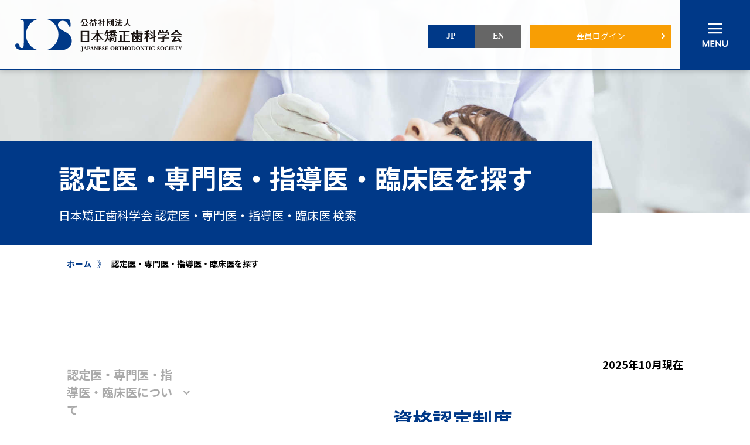

--- FILE ---
content_type: text/html; charset=UTF-8
request_url: https://www.jos.gr.jp/roster
body_size: 45313
content:
<!DOCTYPE html>
<html dir="ltr" lang="ja" prefix="og: https://ogp.me/ns#">
<head>
<!-- Google tag (gtag.js) -->
<script async src="https://www.googletagmanager.com/gtag/js?id=G-VSL0EE7KW2"></script>
<script>
  window.dataLayer = window.dataLayer || [];
  function gtag(){dataLayer.push(arguments);}
  gtag('js', new Date());

  gtag('config', 'G-VSL0EE7KW2');
</script>
<meta charset="UTF-8">
<meta name="viewport" content="width=device-width, initial-scale=1, minimum-scale=1, maximum-scale=1, user-scalable=no"><meta http-equiv="X-UA-Compatible" content="IE=Edge, chrome=1">
<meta name="format-detection" content="telephone=no">
	<style>img:is([sizes="auto" i], [sizes^="auto," i]) { contain-intrinsic-size: 3000px 1500px }</style>
	
		<!-- All in One SEO 4.9.3 - aioseo.com -->
		<title>認定医・臨床指導医名簿一覧 | 公益社団法人 日本矯正歯科学会</title>
	<meta name="robots" content="max-image-preview:large" />
	<link rel="canonical" href="https://www.jos.gr.jp/roster" />
	<link rel="next" href="https://www.jos.gr.jp/roster/page/2" />
	<meta name="generator" content="All in One SEO (AIOSEO) 4.9.3" />
		<meta property="og:locale" content="ja_JP" />
		<meta property="og:site_name" content="公益社団法人 日本矯正歯科学会 |" />
		<meta property="og:type" content="website" />
		<meta property="og:title" content="認定医・臨床指導医名簿一覧 | 公益社団法人 日本矯正歯科学会" />
		<meta property="og:url" content="https://www.jos.gr.jp/roster" />
		<meta property="og:image" content="https://www.jos.gr.jp/jos_cms/asset/jos_sns.jpg" />
		<meta property="og:image:secure_url" content="https://www.jos.gr.jp/jos_cms/asset/jos_sns.jpg" />
		<meta property="og:image:width" content="768" />
		<meta property="og:image:height" content="400" />
		<meta name="twitter:card" content="summary" />
		<meta name="twitter:title" content="認定医・臨床指導医名簿一覧 | 公益社団法人 日本矯正歯科学会" />
		<meta name="twitter:image" content="https://www.jos.gr.jp/jos_cms/asset/jos_sns.jpg" />
		<script type="application/ld+json" class="aioseo-schema">
			{"@context":"https:\/\/schema.org","@graph":[{"@type":"BreadcrumbList","@id":"https:\/\/www.jos.gr.jp\/roster#breadcrumblist","itemListElement":[{"@type":"ListItem","@id":"https:\/\/www.jos.gr.jp#listItem","position":1,"name":"\u30db\u30fc\u30e0","item":"https:\/\/www.jos.gr.jp","nextItem":{"@type":"ListItem","@id":"https:\/\/www.jos.gr.jp\/roster#listItem","name":"\u4ee5\u4e0b\u306e\u305f\u3081\u306e\u30a2\u30fc\u30ab\u30a4\u30d6 %"}},{"@type":"ListItem","@id":"https:\/\/www.jos.gr.jp\/roster#listItem","position":2,"name":"\u4ee5\u4e0b\u306e\u305f\u3081\u306e\u30a2\u30fc\u30ab\u30a4\u30d6 %","previousItem":{"@type":"ListItem","@id":"https:\/\/www.jos.gr.jp#listItem","name":"\u30db\u30fc\u30e0"}}]},{"@type":"CollectionPage","@id":"https:\/\/www.jos.gr.jp\/roster#collectionpage","url":"https:\/\/www.jos.gr.jp\/roster","name":"\u8a8d\u5b9a\u533b\u30fb\u81e8\u5e8a\u6307\u5c0e\u533b\u540d\u7c3f\u4e00\u89a7 | \u516c\u76ca\u793e\u56e3\u6cd5\u4eba \u65e5\u672c\u77ef\u6b63\u6b6f\u79d1\u5b66\u4f1a","inLanguage":"ja","isPartOf":{"@id":"https:\/\/www.jos.gr.jp\/#website"},"breadcrumb":{"@id":"https:\/\/www.jos.gr.jp\/roster#breadcrumblist"}},{"@type":"Organization","@id":"https:\/\/www.jos.gr.jp\/#organization","name":"\u516c\u76ca\u793e\u56e3\u6cd5\u4eba \u65e5\u672c\u77ef\u6b63\u6b6f\u79d1\u5b66\u4f1a","url":"https:\/\/www.jos.gr.jp\/","logo":{"@type":"ImageObject","url":"\/asset\/favicon.png","@id":"https:\/\/www.jos.gr.jp\/roster\/#organizationLogo","width":256,"height":256},"image":{"@id":"https:\/\/www.jos.gr.jp\/roster\/#organizationLogo"}},{"@type":"WebSite","@id":"https:\/\/www.jos.gr.jp\/#website","url":"https:\/\/www.jos.gr.jp\/","name":"\u516c\u76ca\u793e\u56e3\u6cd5\u4eba \u65e5\u672c\u77ef\u6b63\u6b6f\u79d1\u5b66\u4f1a","inLanguage":"ja","publisher":{"@id":"https:\/\/www.jos.gr.jp\/#organization"}}]}
		</script>
		<!-- All in One SEO -->

		<!-- This site uses the Google Analytics by MonsterInsights plugin v9.11.1 - Using Analytics tracking - https://www.monsterinsights.com/ -->
		<!-- Note: MonsterInsights is not currently configured on this site. The site owner needs to authenticate with Google Analytics in the MonsterInsights settings panel. -->
					<!-- No tracking code set -->
				<!-- / Google Analytics by MonsterInsights -->
		<style id='classic-theme-styles-inline-css' type='text/css'>
/*! This file is auto-generated */
.wp-block-button__link{color:#fff;background-color:#32373c;border-radius:9999px;box-shadow:none;text-decoration:none;padding:calc(.667em + 2px) calc(1.333em + 2px);font-size:1.125em}.wp-block-file__button{background:#32373c;color:#fff;text-decoration:none}
</style>
<link rel='stylesheet' id='aioseo/css/src/vue/standalone/blocks/table-of-contents/global.scss-css' href='https://www.jos.gr.jp/jos_cms/wp-content/plugins/all-in-one-seo-pack/dist/Lite/assets/css/table-of-contents/global.e90f6d47.css?ver=4.9.3' type='text/css' media='all' />
<style id='global-styles-inline-css' type='text/css'>
:root{--wp--preset--aspect-ratio--square: 1;--wp--preset--aspect-ratio--4-3: 4/3;--wp--preset--aspect-ratio--3-4: 3/4;--wp--preset--aspect-ratio--3-2: 3/2;--wp--preset--aspect-ratio--2-3: 2/3;--wp--preset--aspect-ratio--16-9: 16/9;--wp--preset--aspect-ratio--9-16: 9/16;--wp--preset--color--black: #000000;--wp--preset--color--cyan-bluish-gray: #abb8c3;--wp--preset--color--white: #ffffff;--wp--preset--color--pale-pink: #f78da7;--wp--preset--color--vivid-red: #cf2e2e;--wp--preset--color--luminous-vivid-orange: #ff6900;--wp--preset--color--luminous-vivid-amber: #fcb900;--wp--preset--color--light-green-cyan: #7bdcb5;--wp--preset--color--vivid-green-cyan: #00d084;--wp--preset--color--pale-cyan-blue: #8ed1fc;--wp--preset--color--vivid-cyan-blue: #0693e3;--wp--preset--color--vivid-purple: #9b51e0;--wp--preset--gradient--vivid-cyan-blue-to-vivid-purple: linear-gradient(135deg,rgba(6,147,227,1) 0%,rgb(155,81,224) 100%);--wp--preset--gradient--light-green-cyan-to-vivid-green-cyan: linear-gradient(135deg,rgb(122,220,180) 0%,rgb(0,208,130) 100%);--wp--preset--gradient--luminous-vivid-amber-to-luminous-vivid-orange: linear-gradient(135deg,rgba(252,185,0,1) 0%,rgba(255,105,0,1) 100%);--wp--preset--gradient--luminous-vivid-orange-to-vivid-red: linear-gradient(135deg,rgba(255,105,0,1) 0%,rgb(207,46,46) 100%);--wp--preset--gradient--very-light-gray-to-cyan-bluish-gray: linear-gradient(135deg,rgb(238,238,238) 0%,rgb(169,184,195) 100%);--wp--preset--gradient--cool-to-warm-spectrum: linear-gradient(135deg,rgb(74,234,220) 0%,rgb(151,120,209) 20%,rgb(207,42,186) 40%,rgb(238,44,130) 60%,rgb(251,105,98) 80%,rgb(254,248,76) 100%);--wp--preset--gradient--blush-light-purple: linear-gradient(135deg,rgb(255,206,236) 0%,rgb(152,150,240) 100%);--wp--preset--gradient--blush-bordeaux: linear-gradient(135deg,rgb(254,205,165) 0%,rgb(254,45,45) 50%,rgb(107,0,62) 100%);--wp--preset--gradient--luminous-dusk: linear-gradient(135deg,rgb(255,203,112) 0%,rgb(199,81,192) 50%,rgb(65,88,208) 100%);--wp--preset--gradient--pale-ocean: linear-gradient(135deg,rgb(255,245,203) 0%,rgb(182,227,212) 50%,rgb(51,167,181) 100%);--wp--preset--gradient--electric-grass: linear-gradient(135deg,rgb(202,248,128) 0%,rgb(113,206,126) 100%);--wp--preset--gradient--midnight: linear-gradient(135deg,rgb(2,3,129) 0%,rgb(40,116,252) 100%);--wp--preset--font-size--small: 13px;--wp--preset--font-size--medium: 20px;--wp--preset--font-size--large: 36px;--wp--preset--font-size--x-large: 42px;--wp--preset--spacing--20: 0.44rem;--wp--preset--spacing--30: 0.67rem;--wp--preset--spacing--40: 1rem;--wp--preset--spacing--50: 1.5rem;--wp--preset--spacing--60: 2.25rem;--wp--preset--spacing--70: 3.38rem;--wp--preset--spacing--80: 5.06rem;--wp--preset--shadow--natural: 6px 6px 9px rgba(0, 0, 0, 0.2);--wp--preset--shadow--deep: 12px 12px 50px rgba(0, 0, 0, 0.4);--wp--preset--shadow--sharp: 6px 6px 0px rgba(0, 0, 0, 0.2);--wp--preset--shadow--outlined: 6px 6px 0px -3px rgba(255, 255, 255, 1), 6px 6px rgba(0, 0, 0, 1);--wp--preset--shadow--crisp: 6px 6px 0px rgba(0, 0, 0, 1);}:where(.is-layout-flex){gap: 0.5em;}:where(.is-layout-grid){gap: 0.5em;}body .is-layout-flex{display: flex;}.is-layout-flex{flex-wrap: wrap;align-items: center;}.is-layout-flex > :is(*, div){margin: 0;}body .is-layout-grid{display: grid;}.is-layout-grid > :is(*, div){margin: 0;}:where(.wp-block-columns.is-layout-flex){gap: 2em;}:where(.wp-block-columns.is-layout-grid){gap: 2em;}:where(.wp-block-post-template.is-layout-flex){gap: 1.25em;}:where(.wp-block-post-template.is-layout-grid){gap: 1.25em;}.has-black-color{color: var(--wp--preset--color--black) !important;}.has-cyan-bluish-gray-color{color: var(--wp--preset--color--cyan-bluish-gray) !important;}.has-white-color{color: var(--wp--preset--color--white) !important;}.has-pale-pink-color{color: var(--wp--preset--color--pale-pink) !important;}.has-vivid-red-color{color: var(--wp--preset--color--vivid-red) !important;}.has-luminous-vivid-orange-color{color: var(--wp--preset--color--luminous-vivid-orange) !important;}.has-luminous-vivid-amber-color{color: var(--wp--preset--color--luminous-vivid-amber) !important;}.has-light-green-cyan-color{color: var(--wp--preset--color--light-green-cyan) !important;}.has-vivid-green-cyan-color{color: var(--wp--preset--color--vivid-green-cyan) !important;}.has-pale-cyan-blue-color{color: var(--wp--preset--color--pale-cyan-blue) !important;}.has-vivid-cyan-blue-color{color: var(--wp--preset--color--vivid-cyan-blue) !important;}.has-vivid-purple-color{color: var(--wp--preset--color--vivid-purple) !important;}.has-black-background-color{background-color: var(--wp--preset--color--black) !important;}.has-cyan-bluish-gray-background-color{background-color: var(--wp--preset--color--cyan-bluish-gray) !important;}.has-white-background-color{background-color: var(--wp--preset--color--white) !important;}.has-pale-pink-background-color{background-color: var(--wp--preset--color--pale-pink) !important;}.has-vivid-red-background-color{background-color: var(--wp--preset--color--vivid-red) !important;}.has-luminous-vivid-orange-background-color{background-color: var(--wp--preset--color--luminous-vivid-orange) !important;}.has-luminous-vivid-amber-background-color{background-color: var(--wp--preset--color--luminous-vivid-amber) !important;}.has-light-green-cyan-background-color{background-color: var(--wp--preset--color--light-green-cyan) !important;}.has-vivid-green-cyan-background-color{background-color: var(--wp--preset--color--vivid-green-cyan) !important;}.has-pale-cyan-blue-background-color{background-color: var(--wp--preset--color--pale-cyan-blue) !important;}.has-vivid-cyan-blue-background-color{background-color: var(--wp--preset--color--vivid-cyan-blue) !important;}.has-vivid-purple-background-color{background-color: var(--wp--preset--color--vivid-purple) !important;}.has-black-border-color{border-color: var(--wp--preset--color--black) !important;}.has-cyan-bluish-gray-border-color{border-color: var(--wp--preset--color--cyan-bluish-gray) !important;}.has-white-border-color{border-color: var(--wp--preset--color--white) !important;}.has-pale-pink-border-color{border-color: var(--wp--preset--color--pale-pink) !important;}.has-vivid-red-border-color{border-color: var(--wp--preset--color--vivid-red) !important;}.has-luminous-vivid-orange-border-color{border-color: var(--wp--preset--color--luminous-vivid-orange) !important;}.has-luminous-vivid-amber-border-color{border-color: var(--wp--preset--color--luminous-vivid-amber) !important;}.has-light-green-cyan-border-color{border-color: var(--wp--preset--color--light-green-cyan) !important;}.has-vivid-green-cyan-border-color{border-color: var(--wp--preset--color--vivid-green-cyan) !important;}.has-pale-cyan-blue-border-color{border-color: var(--wp--preset--color--pale-cyan-blue) !important;}.has-vivid-cyan-blue-border-color{border-color: var(--wp--preset--color--vivid-cyan-blue) !important;}.has-vivid-purple-border-color{border-color: var(--wp--preset--color--vivid-purple) !important;}.has-vivid-cyan-blue-to-vivid-purple-gradient-background{background: var(--wp--preset--gradient--vivid-cyan-blue-to-vivid-purple) !important;}.has-light-green-cyan-to-vivid-green-cyan-gradient-background{background: var(--wp--preset--gradient--light-green-cyan-to-vivid-green-cyan) !important;}.has-luminous-vivid-amber-to-luminous-vivid-orange-gradient-background{background: var(--wp--preset--gradient--luminous-vivid-amber-to-luminous-vivid-orange) !important;}.has-luminous-vivid-orange-to-vivid-red-gradient-background{background: var(--wp--preset--gradient--luminous-vivid-orange-to-vivid-red) !important;}.has-very-light-gray-to-cyan-bluish-gray-gradient-background{background: var(--wp--preset--gradient--very-light-gray-to-cyan-bluish-gray) !important;}.has-cool-to-warm-spectrum-gradient-background{background: var(--wp--preset--gradient--cool-to-warm-spectrum) !important;}.has-blush-light-purple-gradient-background{background: var(--wp--preset--gradient--blush-light-purple) !important;}.has-blush-bordeaux-gradient-background{background: var(--wp--preset--gradient--blush-bordeaux) !important;}.has-luminous-dusk-gradient-background{background: var(--wp--preset--gradient--luminous-dusk) !important;}.has-pale-ocean-gradient-background{background: var(--wp--preset--gradient--pale-ocean) !important;}.has-electric-grass-gradient-background{background: var(--wp--preset--gradient--electric-grass) !important;}.has-midnight-gradient-background{background: var(--wp--preset--gradient--midnight) !important;}.has-small-font-size{font-size: var(--wp--preset--font-size--small) !important;}.has-medium-font-size{font-size: var(--wp--preset--font-size--medium) !important;}.has-large-font-size{font-size: var(--wp--preset--font-size--large) !important;}.has-x-large-font-size{font-size: var(--wp--preset--font-size--x-large) !important;}
:where(.wp-block-post-template.is-layout-flex){gap: 1.25em;}:where(.wp-block-post-template.is-layout-grid){gap: 1.25em;}
:where(.wp-block-columns.is-layout-flex){gap: 2em;}:where(.wp-block-columns.is-layout-grid){gap: 2em;}
:root :where(.wp-block-pullquote){font-size: 1.5em;line-height: 1.6;}
</style>
<style type="text/css">
.no-js .native-lazyload-js-fallback {
	display: none;
}
</style>
		<link rel="icon" href="/asset/favicon-1.png" sizes="32x32" />
<link rel="icon" href="/asset/favicon-1.png" sizes="192x192" />
<link rel="apple-touch-icon" href="/asset/favicon-1.png" />
<meta name="msapplication-TileImage" content="/asset/favicon-1.png" />
<link href="https://www.jos.gr.jp/jos_cms/wp-content/themes/jos_normal/css/loader.css" rel="stylesheet" type="text/css">
<link rel="icon" type="image/x-icon" href="https://www.jos.gr.jp/favicon.ico">
<link rel="Shortcut Icon" type="image/x-icon" href="https://www.jos.gr.jp/favicon.ico">
<link rel="apple-touch-icon" href="https://www.jos.gr.jp/share/images/ios.png">
<link href="https://www.jos.gr.jp/share/css/common.css?1585365139" rel="stylesheet" type="text/css" media="print" onload="this.media='all'">
<title>認定医・臨床指導医名簿一覧 | 公益社団法人 日本矯正歯科学会公益社団法人 日本矯正歯科学会</title>
</head>
<body class="preload">
<div class="page_top"><a href="#page"></a></div>
<div id="my-spinner" class="box">
	<div class="loadpos">
		<div class="loader"></div>
		<div class="spinner2">
			<span>Loading...</span>
		</div>
	</div>
</div>
<div id="page">
<header id="page_header">
<div class="inner hedline">
<h1 class="site"><a href="https://www.jos.gr.jp/"><img src="https://www.jos.gr.jp/share/images/logo.svg" alt=""></a></h1>
<nav class="main_manu">
<ul>
<li class="menu_1"><a href="#">一般の方はこちら</a></li>
<li class="menu_2"><a href="#">会員・(歯科)医療関係者はこちら</a></li>
</ul>
</nav>
<nav class="utl_manu">
<ul>
<li class="menu_jp"><a href="https://www.jos.gr.jp/">JP</a></li>
<li class="menu_en"><a href="https://www.jos.gr.jp/en">EN</a></li>
</ul>
</nav>
<nav class="login_manu">
<ul>
<li><a href="https://www.jos.gr.jp/member">会員ログイン</a></li>
</ul>
</nav>
<button class="btn_menu"></button>
</div>
</header>
<nav class="main_menu_on main_menu_on_1">
<ul>
<li><a href="https://www.jos.gr.jp/information"><span class="pic"><img src="https://www.jos.gr.jp/share/images/menu_n_1.jpg" alt=""></span>
<p><i class="fa fa-chevron-right" aria-hidden="true"></i>学会のご紹介</p></a></li>
<li><a href="https://www.jos.gr.jp/about"><span class="pic"><img src="https://www.jos.gr.jp/share/images/menu_n_2.jpg" alt=""></span>
<p><i class="fa fa-chevron-right" aria-hidden="true"></i>矯正歯科治療について</p></a></li>
<li><a href="https://www.jos.gr.jp/roster"><span class="pic"><img src="https://www.jos.gr.jp/share/images/menu_n_3.jpg" alt=""></span>
<p><i class="fa fa-chevron-right" aria-hidden="true"></i>認定医・専門医・指導医・臨床医を探す</p></a></li>
<li><a href="https://www.jos.gr.jp/public"><span class="pic"><img src="https://www.jos.gr.jp/share/images/menu_n_4.jpg" alt=""></span>
<p><i class="fa fa-chevron-right" aria-hidden="true"></i>市民公開講座</p></a></li>

</ul>
</nav>
<nav class="main_menu_on main_menu_on_2">
<ul>
<li><a href="https://www.jos.gr.jp/meeting"><span class="pic"><img src="https://www.jos.gr.jp/share/images/menu_m_1.jpg" alt=""></span>
<p><i class="fa fa-chevron-right" aria-hidden="true"></i>学術大会案内</p></a></li>
<li><a href="https://www.jos.gr.jp/publication"><span class="pic"><img src="https://www.jos.gr.jp/share/images/menu_m_2.jpg" alt=""></span>
<p><i class="fa fa-chevron-right" aria-hidden="true"></i>出版・刊行物</p></a></li>
<li><a href="https://www.jos.gr.jp/medical"><span class="pic"><img src="https://www.jos.gr.jp/share/images/menu_m_3.jpg" alt=""></span>
<p><i class="fa fa-chevron-right" aria-hidden="true"></i>各委員会からのお知らせ</p></a></li>
<li><a href="https://www.jos.gr.jp/award"><span class="pic"><img src="https://www.jos.gr.jp/share/images/menu_m_4.jpg" alt=""></span>
<p><i class="fa fa-chevron-right" aria-hidden="true"></i>表彰事業</p></a></li>
<li><a href="https://www.jos.gr.jp/join" class="btn_more">入会案内<i class="fa fa-chevron-right" aria-hidden="true"></i></a></li>
<li><a href="https://www.jos.gr.jp/member" class="btn_more">会員ログイン<i class="fa fa-chevron-right" aria-hidden="true"></i></a></li></ul>
</nav>
<div class="main_menu_area_wrap">
<nav class="main_menu_area">
<div class="main_menu_area_head">
<div class="inner">
<p class="site"><img src="https://www.jos.gr.jp/share/images/logo_w.svg" alt=""></p>
<button class="btn_menu"></button>
</div>
</div>
<div class="grp">
<div class="main_menu_area_1">
<div class="menu_inner">
<h3 class="menu_is_home"><a href="https://www.jos.gr.jp/">ホーム<i class="fa fa-chevron-right" aria-hidden="true"></i></a></h3>
<h2>一般の方はこちら</h2>
<div class="col">
<h3><a href="https://www.jos.gr.jp/information">学会のご紹介<i class="fa fa-chevron-right" aria-hidden="true"></i></a></h3>
<ul>
<li><a href="https://www.jos.gr.jp/information">日本矯正歯科学会について</a></li>
<li><a href="https://www.jos.gr.jp/information#greeting">理事長挨拶</a></li>
<li><a href="https://www.jos.gr.jp/information#history">学会の歴史</a></li>
<li><a href="https://www.jos.gr.jp/information#member">役員一覧</a></li>
<li><a href="https://www.jos.gr.jp/information#rule">定款</a></li>
<li><a href="https://www.jos.gr.jp/guideline">診療ガイドライン</a></li>
</ul>
</div>
<div class="col">
<h3><a href="https://www.jos.gr.jp/about">矯正歯科治療について <i class="fa fa-chevron-right" aria-hidden="true"></i></a></h3>
<ul class="menu_type_2">
<li><a href="https://www.jos.gr.jp/about">矯正歯科治療について</a></li>
<li><a href="https://www.jos.gr.jp/about#qa">矯正歯科治療のQ&amp;A</a></li>
<li><a href="https://www.jos.gr.jp/facility">矯正歯科治療が保険診療の適用となる場合とは</a></li>
</ul>
<h3 class="medical_link"><a href="https://www.jos.gr.jp/roster">日本矯正歯科学会 認定医・専門医・指導医・臨床医を探す</a></h3>
<h3 class="medical_link"><a href="https://www.jos.gr.jp/public">市民公開講座 <i class="fa fa-chevron-right" aria-hidden="true"></i></a></h3>
</div>
</div>
</div>
<div class="main_menu_area_2">
<div class="menu_inner">
<h3 class="hid"><a href="https://www.jos.gr.jp/">ホーム<i class="fa fa-chevron-right" aria-hidden="true"></i></a></h3>
<h2>会員・（歯科）医療関係者はこちら</h2>
<div class="col">
<h3><a href="https://www.jos.gr.jp/meeting">学術大会案内 <i class="fa fa-chevron-right" aria-hidden="true"></i></a></h3>
<ul>
<li><a href="https://www.jos.gr.jp/meeting-category/scientific">学術大会一覧</a></li>
<!--li><a href="<!--?php echo get_bloginfo('url'); ?>/meeting-category/public">市民公開講座</a></li-->
<li><a href="https://www.jos.gr.jp/meeting-category/seminars">スタッフ＆ドクターセミナー</a></li>
<li><a href="https://www.jos.gr.jp/meeting-category/life_training">生涯研修セミナー</a></li>
</ul>
</div>
<div class="col">
<h3><a href="https://www.jos.gr.jp/publication">出版・刊行物 <i class="fa fa-chevron-right" aria-hidden="true"></i></a></h3>
<ul>
<li><a href="https://www.jos.gr.jp/publication/journal">学会誌</a></li>
<li><a href="https://www.jos.gr.jp/information#in_guide">診療ガイドライン</a></li>
<li><a href="https://www.jos.gr.jp/publication/pamphlet">ポスター・リーフレット</a></li>
<li><a href="https://www.jos.gr.jp/publication/glossary">用語集</a></li>
</ul>
<h3 class="medical_link"><a href="https://www.jos.gr.jp/medical">各委員会からのお知らせ <i class="fa fa-chevron-right" aria-hidden="true"></i></a></h3>
<h3><a href="https://www.jos.gr.jp/award">表彰事業 <i class="fa fa-chevron-right" aria-hidden="true"></i></a></h3>
<ul>
<li><a href="https://www.jos.gr.jp/award#award_2">学会賞</a></li>
<li><a href="https://www.jos.gr.jp/award#award_3">学術奨励賞</a></li>
<li><a href="https://www.jos.gr.jp/award#award_4">論文賞</a></li>
<li><a href="https://www.jos.gr.jp/award#award_5">大会 優秀発表賞</a></li>
<li><a href="https://www.jos.gr.jp/award#award_6">特別功労賞</a></li>
</ul>
</div>
<p class="navi_info"><a href="https://www.jos.gr.jp/join" class="btn_more">入会案内<i class="fa fa-chevron-right" aria-hidden="true"></i></a><a href="https://www.jos.gr.jp/member" class="btn_more">会員ログイン<i class="fa fa-chevron-right" aria-hidden="true"></i></a></p>
</div>
</div>
<!-- / --></div>
<ul class="sub_cont_menu">
<li><a href="https://www.jos.gr.jp/">ホーム</a></li>
<li><a href="https://www.jos.gr.jp/news">お知らせ</a></li>
<li><a href="https://www.jos.gr.jp/link">リンク集</a></li>
<li><a href="https://www.jos.gr.jp/sitemap">サイトマップ</a></li>
<li><a href="https://www.jos.gr.jp/privacy">個人情報保護方針</a></li>
</ul>
</nav>
</div><div id="content" class="roster sec_page">
<main id="main">
<header class="s_page_head">
<div class="in">
<h1>認定医・専門医・指導医・<br class="sp_b">臨床医を探す</h1>
<p class="sub">日本矯正歯科学会 認定医・専門医・指導医・臨床医 検索</p>
</div>
</header>
<div class="inner">
<div class="path path_top path_03">
<a href="https://www.jos.gr.jp">ホーム</a>
<i>》</i>
<em>認定医・専門医・指導医・臨床医を探す</em>
</div>
<aside class="sub_area scrollMenu">
<ul class="sub_area_menu">
<li><a href="#info">認定医・専門医・指導医・臨床医について</a></li>
<li><a href="#search">認定医・指導医・臨床医を探す</a></li>
<li><a href="#about">日本歯科専門医機構認定 研修施設</a></li>
<!--li><a href="#about">基本研修機関・臨床研修機関について</a></li-->
</ul>
</aside>
<div class="main_area">
<section class="sec_page_item" id="info">
<p style="text-align:right;"><b>2025年10月現在</b></p>
<h2 class="page_title" style="text-align:center;">資格認定制度</h2>
<h3 class="page_title_sub"><span class="recognition">認定医</span></h3>
<p>　認定医は、矯正歯科医療に関し、適切な学識、技術、経験を有する者と規定しています。<br />
　認定医の資格は、申請において学会指定研修施設における基本研修と臨床研修からなる5年以上の研修修了と診療活動ならびに学術活動の実績などが求められます。また、資格審査では、症例審査に合格することで認定されます。さらに、5年ごとの資格更新には、研修単位取得の実績と更新症例報告等の更新審査に合格する必要があります。</p>
 
<h3 class="page_title_sub"><span class="specialty">専門医</span></h3>
<p>　専門医は、矯正歯科領域における診断、治療および術後管理に関して高度な医療技能と経験ならびに専門知識を有し、他診療領域の歯科医師または医師ら他職種との連携を図り、標準的な矯正歯科治療を提供する能力を有する者と規定しています。<br />
　専門医の資格は、申請において認定医の資格を有し、診療活動ならびに学術活動の実績、研修単位の取得などが求められます。また、資格審査では、筆記試験と症例審査に合格することで認定されます。さらに、5年ごとの資格更新には、診療活動、学術活動、研修単位取得の実績と更新症例審査に合格する必要があります。</p>
<div style="margin-bottom:2em;"><a href="/asset/list_sp.pdf?20251029">専門医一覧</a> <img decoding="async" class="pdfIcon" src="/asset/icon_pdf.png"></div>

<h3 class="page_title_sub"><span class="training_guidance">研修指導医</span></h3>
<p>　研修指導医は、専門医の育成および我が国の矯正歯科医療における指導的役割を果たす者と規定されております。<br />
　研修指導医の資格は、申請において専門医の資格を有し、12年以上日本矯正歯科学会会員であり、指導者講習会の受講と研修指導医にふさわしい学術活動の実績などが求められ、資格審査に合格することで認定されます。</p>
<div style="margin-bottom:2em;"><a href="/asset/list_training_guidance.pdf">研修指導医一覧</a> <img decoding="async" class="pdfIcon" src="/asset/icon_pdf.png"></div>

<h3 class="page_title_sub"><span class="expert">臨床医<small>（旧臨床指導医）</small></span></h3>
<p>　臨床医は、矯正歯科領域における診断、治療および術後管理に関して高度な医療技能と経験ならびに専門知識を有し、他診療領域の歯科医師または医師らとの協力関係にあって適切な指示を与える能力を有する者と規定されています。<br />
　臨床医の資格は、申請において認定医の資格を有し、学術活動の実績などが求められ、資格審査では、症例審査に合格することで認定されます。また、5年ごとの資格更新には、研修単位取得と更新症例審査に合格する必要があります。<!--br />
　なお、一般社団法人 日本歯科専門医機構による新たな専門医制度の発足に伴い、その名称の変更等が検討されています。--></p>
 
<h3 class="page_title_sub"><span class="guidance_medicine">指導医<small>（研修指導医に移行予定）</small></span></h3>
<p>　指導医は、認定医の育成および我が国の矯正歯科医療における指導的役割を果たす者と規定しています。<br />
　指導医の資格は、申請において12 年以上矯正歯科の臨床、教育、研究に専従し、矯正歯科臨床に関し3年以上の教育歴および相当の学術活動の実績が求められ、資格審査に合格することで認定されます。また、5年ごとの資格更新には、研修単位の取得が必要となります。<br />
　なお、一般社団法人 日本歯科専門医機構による新たな専門医制度の発足に伴い、その役割は研修指導医へと移行することとなりました。</p>
<!-- 2024/9/30まで
<h2 class="page_title">認定医・指導医・臨床指導医について</h2>
<h3 class="page_title_sub">日本矯正歯科学会の「専門医」の名称が、「臨床指導医」へ変更されました</h3>
<p>日本矯正歯科学会には、認定医・指導医・臨床指導医（旧専門医）制度があります。矯正治療に関して適切かつ十分な学識と経験を有する者を、認定医・指導医・臨床指導医（旧専門医）として認定しております。これは矯正歯科医療の水準を維持し向上を図ることによって、一般市民の皆さんに適切な医療を提供するために行われているものです。</p>
<p>一方、今まではそれぞれ特色を持った矯正歯科治療に関わる複数の団体が、独自の認定制度を有しておりましたので、国民の皆様にとってはわかりにくい制度になっていました。そこで各団体や関係部署と協議し、国民に安心安全な矯正歯科治療を提供するために、統一した専門医制度の構築を目指すこととなりました。そして、令和元年8月15日に「日本矯正歯科専門医機関」が設置され、各団体・関係部署と協議を重ねてまいりましたが、一般社団法人 日本歯科専門医機構（以下、機構）創設後、機構との度重なる意見交換会を行った結果、日本矯正歯科学会内に唯一の<b>「矯正歯科専門医制度」</b>を構築することとなりました。<br>
そこで、日本矯正歯科学会内に矯正歯科専門医機関委員会を設置し、矯正歯科専門医制度に関する各種関連事項を細部にわたり協議し、令和4年8月に矯正歯科専門医制度の概要が決まりました。今後、機構による制度認定を目指した申請手続きを進め、一刻も早く矯正歯科専門医制度が認定され、「国民に分かりやすい矯正歯科専門医制度」として運営していきたいと考えています。<br>
なお、従前の日本矯正歯科学会「専門医」は「臨床指導医」へと名称が変更されております。</p>
-->
</section>
<!--
<section class="sec_page_item" id="search">
<h2 class="page_title">認定医・指導医・臨床指導医を探す</h2>
<h3 class="page_title_sub">現在ホームページリニューアルに伴い、一時的に「認定医・指導医・臨床指導医を探す」システムが停止しております。<br>
ご不便をお掛けして申し訳ありませんが、数日中には復旧予定ですので、今しばらくお待ち頂けますようお願い致します。 </h3>
</section>
-->
<section class="sec_page_item" id="search">
<h2 class="page_title">認定医・指導医・臨床医を探す</h2>
<div class="roster_search_box">
<section class="sec_roster_search_box_1">
<h3>キーワードから探す</h3>
<form method="get" action="https://www.jos.gr.jp/">
<div class="txt_s_area"><input type="text" name="s" value="" placeholder="検索したい内容に関わるキーワードをご入力ください" class="inp_txt"><button><img src="https://www.jos.gr.jp/share/images/ico_find.png" alt=""></button></div>
<input type="hidden" name="post_type" value="roster">
</form>
</section>
<section class="sec_roster_search_box_2">
<h3>ジャンルから探す</h3>
<ul>
<li><a href="https://www.jos.gr.jp/?post_type=roster&s=&member_type_code=1"><span>認定医</span><i class="fa fa-chevron-right batch" aria-hidden="true"></i></a></li>
<li><a href="https://www.jos.gr.jp/?post_type=roster&s=&member_type_code_24=2"><span>指導医</span><i class="fa fa-chevron-right batch" aria-hidden="true"></i></a></li>
<li><a href="https://www.jos.gr.jp/?post_type=roster&s=&member_type_code_34=3"><span>臨床医</span><i class="fa fa-chevron-right batch" aria-hidden="true"></i></a></li>
</ul>
</section>
</div>
<h3 class="page_title_sub">都道府県から探す</h3>
<h4 class="page_title_sub">国内</h4>
<ul class="link_btn_area flex_item">
<li><a href="#" class="selected">北海道・東北</a>
<ul class="btn_select_area">
<li><a class="area_btn" href="https://www.jos.gr.jp/?post_type=roster&s=&member_area_code=1&pref=1">北海道</a></li>
<li><a class="area_btn" href="https://www.jos.gr.jp/?post_type=roster&s=&member_area_code=2&pref=1">青森県</a></li>
<li><a class="area_btn" href="https://www.jos.gr.jp/?post_type=roster&s=&member_area_code=3&pref=1">岩手県</a></li>
<li><a class="area_btn" href="https://www.jos.gr.jp/?post_type=roster&s=&member_area_code=4&pref=1">宮城県</a></li>
<li><a class="area_btn" href="https://www.jos.gr.jp/?post_type=roster&s=&member_area_code=5&pref=1">秋田県</a></li>
<li><a class="area_btn" href="https://www.jos.gr.jp/?post_type=roster&s=&member_area_code=6&pref=1">山形県</a></li>
<li><a class="area_btn" href="https://www.jos.gr.jp/?post_type=roster&s=&member_area_code=7&pref=1">福島県</a></li>
</ul>
</li>
<li><a href="#" class="selected">関東</a>
<ul class="btn_select_area">
<li><a class="area_btn" href="https://www.jos.gr.jp/?post_type=roster&s=&member_area_code=8&pref=2">茨城県</a></li>
<li><a class="area_btn" href="https://www.jos.gr.jp/?post_type=roster&s=&member_area_code=9&pref=2">栃木県</a></li>
<li><a class="area_btn" href="https://www.jos.gr.jp/?post_type=roster&s=&member_area_code=10&pref=2">群馬県</a></li>
<li><a class="area_btn" href="https://www.jos.gr.jp/?post_type=roster&s=&member_area_code=11&pref=2">埼玉県</a></li>
<li><a class="area_btn" href="https://www.jos.gr.jp/?post_type=roster&s=&member_area_code=12&pref=2">千葉県</a></li>
<li><a class="area_btn" href="https://www.jos.gr.jp/?post_type=roster&s=&member_area_code=13&pref=2">東京都</a></li>
<li><a class="area_btn" href="https://www.jos.gr.jp/?post_type=roster&s=&member_area_code=14&pref=2">神奈川県</a></li>
</ul>
</li>
<li><a href="#" class="selected">甲信越・北陸</a>
<ul class="btn_select_area">
<li><a class="area_btn" href="https://www.jos.gr.jp/?post_type=roster&s=&member_area_code=15&pref=3">新潟県</a></li>
<li><a class="area_btn" href="https://www.jos.gr.jp/?post_type=roster&s=&member_area_code=16&pref=3">富山県</a></li>
<li><a class="area_btn" href="https://www.jos.gr.jp/?post_type=roster&s=&member_area_code=17&pref=3">石川県</a></li>
<li><a class="area_btn" href="https://www.jos.gr.jp/?post_type=roster&s=&member_area_code=18&pref=3">福井県</a></li>
<li><a class="area_btn" href="https://www.jos.gr.jp/?post_type=roster&s=&member_area_code=19&pref=3">山梨県</a></li>
<li><a class="area_btn" href="https://www.jos.gr.jp/?post_type=roster&s=&member_area_code=20&pref=3">長野県</a></li>
</ul>
</li>
<li><a href="#" class="selected">東海</a>
<ul class="btn_select_area">
<li><a class="area_btn" href="https://www.jos.gr.jp/?post_type=roster&s=&member_area_code=21&pref=4">岐阜県</a></li>
<li><a class="area_btn" href="https://www.jos.gr.jp/?post_type=roster&s=&member_area_code=22&pref=4">静岡県</a></li>
<li><a class="area_btn" href="https://www.jos.gr.jp/?post_type=roster&s=&member_area_code=23&pref=4">愛知県</a></li>
</ul>
</li>
<li><a href="#" class="selected">近畿</a>
<ul class="btn_select_area">
<li><a class="area_btn" href="https://www.jos.gr.jp/?post_type=roster&s=&member_area_code=24&pref=5">三重県</a></li>
<li><a class="area_btn" href="https://www.jos.gr.jp/?post_type=roster&s=&member_area_code=25&pref=5">滋賀県</a></li>
<li><a class="area_btn" href="https://www.jos.gr.jp/?post_type=roster&s=&member_area_code=26&pref=5">京都府</a></li>
<li><a class="area_btn" href="https://www.jos.gr.jp/?post_type=roster&s=&member_area_code=27&pref=5">大阪府</a></li>
<li><a class="area_btn" href="https://www.jos.gr.jp/?post_type=roster&s=&member_area_code=28&pref=5">兵庫県</a></li>
<li><a class="area_btn" href="https://www.jos.gr.jp/?post_type=roster&s=&member_area_code=29&pref=5">奈良県</a></li>
<li><a class="area_btn" href="https://www.jos.gr.jp/?post_type=roster&s=&member_area_code=30&pref=5">和歌山県</a></li>
</ul>
</li>
<li><a href="#" class="selected">中国</a>
<ul class="btn_select_area">
<li><a class="area_btn" href="https://www.jos.gr.jp/?post_type=roster&s=&member_area_code=31&pref=6">鳥取県</a></li>
<li><a class="area_btn" href="https://www.jos.gr.jp/?post_type=roster&s=&member_area_code=32&pref=6">島根県</a></li>
<li><a class="area_btn" href="https://www.jos.gr.jp/?post_type=roster&s=&member_area_code=33&pref=6">岡山県</a></li>
<li><a class="area_btn" href="https://www.jos.gr.jp/?post_type=roster&s=&member_area_code=34&pref=6">広島県</a></li>
<li><a class="area_btn" href="https://www.jos.gr.jp/?post_type=roster&s=&member_area_code=35&pref=6">山口県</a></li>
</ul>
</li>
<li><a href="#" class="selected">四国</a>
<ul class="btn_select_area">
<li><a class="area_btn" href="https://www.jos.gr.jp/?post_type=roster&s=&member_area_code=36&pref=7">徳島県</a></li>
<li><a class="area_btn" href="https://www.jos.gr.jp/?post_type=roster&s=&member_area_code=37&pref=7">香川県</a></li>
<li><a class="area_btn" href="https://www.jos.gr.jp/?post_type=roster&s=&member_area_code=38&pref=7">愛媛県</a></li>
<li><a class="area_btn" href="https://www.jos.gr.jp/?post_type=roster&s=&member_area_code=39&pref=7">高知県</a></li>
</ul>
</li>
<li><a href="#" class="selected">九州・沖縄</a>
<ul class="btn_select_area">
<li><a class="area_btn" href="https://www.jos.gr.jp/?post_type=roster&s=&member_area_code=40&pref=8">福岡県</a></li>
<li><a class="area_btn" href="https://www.jos.gr.jp/?post_type=roster&s=&member_area_code=41&pref=8">佐賀県</a></li>
<li><a class="area_btn" href="https://www.jos.gr.jp/?post_type=roster&s=&member_area_code=42&pref=8">長崎県</a></li>
<li><a class="area_btn" href="https://www.jos.gr.jp/?post_type=roster&s=&member_area_code=43&pref=8">熊本県</a></li>
<li><a class="area_btn" href="https://www.jos.gr.jp/?post_type=roster&s=&member_area_code=44&pref=8">大分県</a></li>
<li><a class="area_btn" href="https://www.jos.gr.jp/?post_type=roster&s=&member_area_code=45&pref=8">宮崎県</a></li>
<li><a class="area_btn" href="https://www.jos.gr.jp/?post_type=roster&s=&member_area_code=46&pref=8">鹿児島県</a></li>
<li><a class="area_btn" href="https://www.jos.gr.jp/?post_type=roster&s=&member_area_code=47&pref=8">沖縄県</a></li>
</ul>
</li>
</ul>
<h4 class="page_title_sub">海外</h4>
<ul class="link_btn_area flex_item">
<li><a href="https://www.jos.gr.jp/?post_type=roster&s=&member_area_code=48&pref=9" class="selected selected_out">海外</a>
</li>
</ul>
</section>
<section class="sec_page_item" id="about">
	<h2 class="page_title">日本歯科専門医機構認定 研修施設</h2>
	<p>認定研修施設は、矯正歯科治療に関する十分な専門的知識と技能を有する者を養成する上で適正と判断した研修施設と規定しております。また、認定研修施設は、主たる基本研修施設と従たる臨床研修施設からなり、研修指導医が1名以上常勤し、所定の研修項目、研修時間を基準とする講義、実習、演習セミナー等を含めた矯正歯科基本研修と合計150症例以上の矯正歯科臨床研修を行う施設です。</p>
<div style="margin-bottom:2em;"><a href="/asset/list_facility.pdf">基本研修施設一覧</a> <img decoding="async" class="pdfIcon" src="/asset/icon_pdf.png"></div>
	
<!--h2 class="page_title">基本研修機関・臨床研修機関について</h2>
<p>本学会は、基本研修を行うために基本研修機関を、臨床研修を行うために臨床研修機関を指定しています。基本研修機関は、歯科矯正学を主に教授する講座（分野）を有する大学の附属病院。<br>
臨床研修機関は、常勤の指導医または臨床指導医（旧専門医）1名以上が勤務し、臨床研修が可能な条件を満たしている医療機関。学会は、審査に合格し登録した機関に基本研修機関指定証あるいは臨床研修機関指定証を交付しています。</p>
<ul class="link_area flex_item">
<li>
<p class="link_title">基本研修機関一覧</p>
<p><a href="https://www.jos.gr.jp/asset/facility_kihon.pdf" target="_blank" class="btn_dl btn_dl_pdf">PDFダウンロード</a></p>
</li>
<li>
<p class="link_title">臨床研修機関一覧</p>
<p><a href="https://www.jos.gr.jp/asset/facility_rinsyo.pdf" target="_blank" class="btn_dl btn_dl_pdf">PDFダウンロード</a></p>
</li>
</ul-->
</section>
</div>
<!-- /inner -->
</div>
<!-- /main -->
</main>
<!-- /content -->
</div>
<footer id="page_footer">
	<div class="common_inner">
		<a href="#page" class="pagetop"></a>
		<p class="foot_logo"><img src="https://www.jos.gr.jp/share/images/f_logo.svg" alt=""></p>
		<dl class="foot_menu">
			<dt>一般の方はこちら</dt>
			<dd>
				<ul>
					<li><a href="https://www.jos.gr.jp/information">学会のご紹介</a></li>
					<li><a href="https://www.jos.gr.jp/about">矯正歯科治療について</a></li>
					<li><a href="https://www.jos.gr.jp/roster">認定医・専門医・指導医・臨床医を探す</a></li>
				</ul>
			</dd>
		</dl>
		<dl class="foot_menu">
			<dt>会員・(歯科)医療関係者はこちら</dt>
			<dd>
				<ul>
					<li><a href="https://www.jos.gr.jp/meeting">学術大会案内</a></li>
					<li><a href="https://www.jos.gr.jp/award">表彰事業</a></li>
					<li><a href="https://www.jos.gr.jp/join">入会案内</a></li>
					<li><a href="https://www.jos.gr.jp/member">会員専用ページ</a></li>
				</ul>
			</dd>
		</dl>
		<dl class="foot_menu">
			<dd>
				<ul>
					<li><a href="https://www.jos.gr.jp/news">お知らせ</a></li>
					<li><a href="https://www.jos.gr.jp/link">リンク集</a></li>
				</ul>
			</dd>
		</dl>
		<dl class="foot_utl_menu">
			<dd>
				<ul>
					<li><a href="https://www.jos.gr.jp/sitemap">サイトマップ</a></li>
					<li><a href="https://www.jos.gr.jp/privacy">個人情報保護方針</a></li>
				</ul>
			</dd>
		</dl>
		<p class="copy">Copyright &copy; Japanese Orthodontic Society. All Rights Reserved.</p>
	</div>
</footer>
</div>
	<link href="https://www.jos.gr.jp/jos_cms/wp-content/themes/jos_normal/css/medical.css" rel="stylesheet">
<script type="speculationrules">
{"prefetch":[{"source":"document","where":{"and":[{"href_matches":"\/*"},{"not":{"href_matches":["\/jos_cms\/wp-*.php","\/jos_cms\/wp-admin\/*","\/asset\/*","\/jos_cms\/wp-content\/*","\/jos_cms\/wp-content\/plugins\/*","\/jos_cms\/wp-content\/themes\/jos_normal\/*","\/*\\?(.+)"]}},{"not":{"selector_matches":"a[rel~=\"nofollow\"]"}},{"not":{"selector_matches":".no-prefetch, .no-prefetch a"}}]},"eagerness":"conservative"}]}
</script>
<script type="text/javascript">
( function() {
	var nativeLazyloadInitialize = function() {
		var lazyElements, script;
		if ( 'loading' in HTMLImageElement.prototype ) {
			lazyElements = [].slice.call( document.querySelectorAll( '.native-lazyload-js-fallback' ) );
			lazyElements.forEach( function( element ) {
				if ( ! element.dataset.src ) {
					return;
				}
				element.src = element.dataset.src;
				delete element.dataset.src;
				if ( element.dataset.srcset ) {
					element.srcset = element.dataset.srcset;
					delete element.dataset.srcset;
				}
				if ( element.dataset.sizes ) {
					element.sizes = element.dataset.sizes;
					delete element.dataset.sizes;
				}
				element.classList.remove( 'native-lazyload-js-fallback' );
			} );
		} else if ( ! document.querySelector( 'script#native-lazyload-fallback' ) ) {
			script = document.createElement( 'script' );
			script.id = 'native-lazyload-fallback';
			script.type = 'text/javascript';
			script.src = 'https://www.jos.gr.jp/jos_cms/wp-content/plugins/native-lazyload/assets/js/lazyload.js';
			script.defer = true;
			document.body.appendChild( script );
		}
	};
	if ( document.readyState === 'complete' || document.readyState === 'interactive' ) {
		nativeLazyloadInitialize();
	} else {
		window.addEventListener( 'DOMContentLoaded', nativeLazyloadInitialize );
	}
}() );
</script>
		<script type="text/javascript" src="https://www.jos.gr.jp/jos_cms/wp-content/plugins/page-links-to/dist/new-tab.js?ver=3.3.7" id="page-links-to-js"></script>
<link rel="stylesheet" href="https://use.typekit.net/rdf7ilj.css">
<script src="https://www.jos.gr.jp/share/js/jquery.js"></script>
<script src="https://www.jos.gr.jp/share/js/owl.carousel.min.js"></script>
<script src="https://www.jos.gr.jp/share/js/action.js"></script>


</body>

</html>

--- FILE ---
content_type: text/css
request_url: https://www.jos.gr.jp/jos_cms/wp-content/themes/jos_normal/css/loader.css
body_size: 1388
content:
@charset "utf-8";
/* CSS Document */

.box{
  position: fixed;
  top: 0;
  left: 0;
  width: 100vw;
  height: 100vh;
  z-index: 9999;
  -webkit-transition: all 1.2s ease; /* 1.2秒でフェードアウト */
          transition: all 1.2s ease;
  color: #003988; /* ローディングアニメーションカラー */
  background-color: #fff; /* 背景カラー */
	display: flex;
	align-items: center;
	justify-content: center;
}
.box.loaded{
  opacity:0;
  visibility:hidden;
  pointer-events:none;
}

.loadpos{
	display: flex;
	flex-flow: column;
}

.loader {
	-webkit-animation: spin 1s linear infinite;
	animation: spin 1s linear infinite;
	border: 3px solid #ddd;
	border-top: 3px solid #003988;
	border-radius: 50%;
	height: 75px;
	width: 75px;
}
@-webkit-keyframes spin {
	to {
		border-top-color: #003988;
		-webkit-transform: rotate(360deg);
		transform: rotate(360deg);
	}
}
@keyframes spin {
	to {
		border-top-color: #003988;
		-webkit-transform: rotate(360deg);
		transform: rotate(360deg);
	}
}
/* general styling */
/*html, body {
	height: 100%;
	margin: 0;
}
body {
	background-color: #f1f2f3;
	-webkit-box-align: center;
	-ms-flex-align: center;
	align-items: center;
	display: -webkit-box;
	display: -ms-flexbox;
	display: flex;
}
.container {
	margin: 0 auto;
}*/
.spinner2 {
	margin: 20px 0 0;
}

--- FILE ---
content_type: text/css
request_url: https://www.jos.gr.jp/share/css/common.css?1585365139
body_size: 397
content:
@charset "utf-8";
@import url('https://fonts.googleapis.com/css2?family=Noto+Sans+JP:wght@400;500;700&display=swap');

@import "layout.css?0919";
@import "contents.css?0919";
@import "sp.css?0919" screen and (max-width:480px);


@import "m_layout.css?0919";
@import "m_sp.css?0919" screen and (max-width:480px);

@import "font-awesome.min.css";
@import "../lib_css/owl.carousel.css";


--- FILE ---
content_type: text/css
request_url: https://www.jos.gr.jp/jos_cms/wp-content/themes/jos_normal/css/medical.css
body_size: 42
content:
.page_title_wrap {
  margin: 0 0 20px;
}

--- FILE ---
content_type: text/css
request_url: https://www.jos.gr.jp/share/css/layout.css?0919
body_size: 48226
content:
@charset "utf-8";

/*****************************************************************
	トップページ＆共通レイアウト定義
*****************************************************************/

/* ====== BASE Module SET ===== */


*{
	-moz-box-sizing: border-box;
	-webkit-box-sizing: border-box;
	box-sizing: border-box;
}

html,
body{
	margin: 0;
	padding: 0;
	font-size: 13px;
} 

main{
	display: block;
}

@media screen and (min-width: 961px) {
	html,
	body{
		font-size: 18px;
	} 
}

html{
	overflow-y:auto;
}

h1,h2,h3,h4,h5,h6,
p,ul,ol,dl,dt,dd,li,
table,td,th,
address,
blockquote,form,fieldset,legend,div,hr,pre{
	margin: 0;
	padding: 0;
	font-style: normal;
	text-align: left;
	font-size: 100%;
	line-height: 1.2;
}

article, aside, canvas, details, figcaption, figure,
footer, header, hgroup, menu, nav, section, summary {
	display: block;
}


body,
input,
select,
textarea
{
	background: #FFF;
	font-family: "Noto Sans JP", "Hiragino Kaku Gothic Pro","ヒラギノ角ゴ Pro W3","メイリオ","meiryo","MS P Gothic","ＭＳ Ｐゴシック","Osaka", sans-serif;
	-webkit-text-size-adjust: 100%;
	-moz-text-size-adjust: 100%;
	-ms-text-size-adjust: 100%;
	-o-text-size-adjust: 100%;
	text-size-adjust: 100%;
	-webkit-font-smoothing: antialiased;
	-moz-osx-font-smoothing: grayscale;
}
body {
		text-align: center;
}


table {
	border-collapse: collapse;
	border-spacing: 0;
}

th,td{
	vertical-align: top;
}

img,
object,
embed{
	border: 0;
	vertical-align: top;
	outline: none;
	max-width: 100%;
	height: auto;
}

object:focus{
	outline: none;
}

embed:focus{
	outline: none;
}

img,
input,
select,
textarea{
	margin-top: 0;
	margin-bottom: 0;
	vertical-align: middle;
	font-size: 16px;
}
.contact_page input,
.contact_page select,
.contact_page textarea{
	font-size: 13px;
}
@media screen and (min-width: 961px) {
	.contact_page input,
	.contact_page select,
	.contact_page textarea{
		font-size: 18px;
	}
}

input[type="button"],
input[type="text"],
input[type="submit"],
input[type="image"],
textarea{
	-webkit-appearance: none;
   border-radius: 0;
}


button{
	background-color: transparent;
	border: 0;
	cursor: pointer;
	outline: none;
	padding: 0;
	appearance: none;
}

::-webkit-input-placeholder{
    color: #E4E6E6;
}
::-moz-placeholder{
    color: #E4E6E6;
}
:-moz-placeholder{
    color: #E4E6E6;
}
:-ms-input-placeholder{
    color: #E4E6E6;
}

abbr,
acronym,
fieldset{
	border: 0;
}

hr{
	margin: 2em 0;
	display: block;
	border: 0;
	border-bottom: 1px solid #ddd;
	clear: both;
}

img{
	-webkit-backface-visibility: hidden;
	backface-visibility: hidden;
	-moz-user-select: none; 
	-webkit-user-select: none;
	-ms-user-select: none;
	user-select: none;
	-webkit-user-drag: none; 
	user-drag: none;
	-moz-transition: 0.5s;
	-webkit-transition: 0.5s;
	transition: 0.5s;
	vertical-align: top;
}

iframe{
	display: block;
	vertical-align: top;
}

i,
em{
	font-style: normal;
}

a{
	color: #000;
	background: transparent;
	transition:  all 1s ease-out;
}
.point_txt{ font-weight: bold;}
@media screen and (max-width: 1024px) {
	a{
		transition: none !important;
	}
}

a:hover,
a:focus{
	color: #666;
}

a:hover img{
	opacity: 0.8;
}

.site a:hover img{
	opacity: 1;
}


ul li{
	list-style: none;
}

.nav{ }
.place{ }
.clr{
	width: 0;
	height: 0;
	line-height: 0;
	font-size: 0;
	clear: both;
}

.cf{
	width: 100%;
	overflow: hidden;
}

.cf:after{
	display: block;
	clear: both;
	content: "";
}

::selection{background-color:#000; color: #fff; }
::-moz-selection {background-color:#000; color: #fff; }
input::selection,
textarea::selection{background-color:#b6d6fd; color: #000; }
input::-moz-selection,
textarea::-moz-selection{background-color:#b6d6fd; color: #000; }

div,
ul,
section,
article{
	width: auto;
	zoom: 1;
}


aside,
li,
dd,
ul,
section,
article{
	zoom: 1;
}

aside:after,
div:after,
ul:after,
li:after,
dd:after,
section:after,
article:after{
	display: block;
	clear: both;
	content: "";
}

.return{
	display: block;
	width: 0;
	height: 0;
	clear: both;
	overflow: hidden;
	visibility: hidden;
}

.tel_dis{ cursor: default; }

.sp_i{ display: none; }
.sp_b{ display: none; }

.pc_i{ display: inline; }
.pc_b{ display: block; }

.sp_ib{ display: none; }
.pc_ib{ display: inline-block; }

.txt_c{ text-align: center;}
.txt_r{ text-align: right;}

/*============================================================
	TopContentsStyle
============================================================*/

/*============================================================
	Page / column
============================================================*/
#page{
	width: 100%;
	margin: 0 auto;
	text-align: left;

}
/* サイドバーあり */
.inner{
	width: 90%;
	margin: 0 auto;
}

.hedline{
	background: linear-gradient(transparent calc(100% - 2px), #003988 2px);
}

@media screen and (min-width: 961px) {
	.inner{
		margin: 0 auto;
		padding: 0 50px;
	}
	.inner.inner_single {
		padding: 0;
	}
}
@media screen and (min-width: 1601px) {
	.inner{
		margin: 0 auto;
		max-width: 1490px;
		padding: 0;
	}
	.inner.inner_single {
		max-width: 1320px;
	}
}
/* common_inner */
.common_inner {
	width: 84%;
	margin: 0 auto;
}
.top_image_main {
	width: 100%;
	margin: 0;
}
@media screen and (min-width: 961px) {
	.common_inner {
		margin: 0 auto;
		padding: 0 50px;
	}
	.top_image_main .pic {
		width: calc(100% - 380px);
	}
}
@media screen and (min-width: 1368px) {
	.common_inner {
		margin: 0 auto;
		max-width: 1318px;
		padding: 0;
	}
	.top_image_main .pic {
		width: auto;
	}
}
/* サイドバーなし */
.page_body_01{
	width: 82%;
	text-align: left;
	margin: 0 auto;
	position: relative;
	max-width: 1320px;
}

.about_page .page_body_01{
	max-width: 1520px;
}

@media screen and (max-width: 960px) {
	.page_body_01{
	width: auto;
	padding:  0 7%;
	}
}
/* サイドバーあり */
.page_body_02{
	width: auto;
	padding: 0 7%;
	margin: 0 auto;
}

@media screen and (min-width: 961px) {
	.page_body_02{
		margin: 0 auto;
		padding: 0 8%;
	}
}
@media screen and (min-width: 1701px) {
	.page_body_02{
		margin: 0 auto;
		max-width: 1490px;
		padding: 0;
	}
}
/*============================================================
	Header
============================================================*/
#page_header{
	width: 100%;
	position: fixed;
	text-align: center;
/*
	border-bottom: 2px solid #003988;
*/
	font-size: 14px;
	overflow: hidden;
	line-height: 1;
	background:  rgba(255,255,255,0.90);
	box-shadow: 0 0 10px 0 rgba(0,0,0,0.25);
	top: 0;
	left: 0;
	z-index: 101;
}
.main_menu_area .inner,
#page_header .inner{
	padding: 0 0 0 2%;
	position: relative;
	max-width: 1920px;
	width: 100%;
}
#page_header:after{
	display: block;
	clear: both;
	content: "";
}
#page_header a{
	display: block;
	text-decoration: none;
}
.main_menu_area .site,
#page_header .site{
	max-width: 285px;
	width: 100%;
	float: left;
	padding: 32px 0 0 0;
}
.main_menu_area .site img,
#page_header .site img{
	width: 100%;
}
.main_menu_area .site img{ fill: #fff;}
#page_header .main_manu{
	position: absolute;
	top: 44px;
	left: 20%;
	width: 45%;
	font-weight: 400;
}
#page_header .main_manu ul{
	text-align: center;
}
#page_header .main_manu li{
	display: inline-block;
}
#page_header .main_manu a{
	font-size: 18px;
	font-weight: 700;
	text-align: center;
	padding: 0 42px 33px;
	position: relative;
}
#page_header .main_manu a:hover{
	color: #000;
}
#page_header .main_manu a:before{
	display: block;
	content: '';
	width: 15px;
	height: 13px;
	top: 40px;
	left: 50%;
	position: absolute;
	transform: translateX(-50%);
}
#page_header .main_manu .menu_1 a:before{
	background: url(../images/menu_1_icon.svg) center center/15px 13px no-repeat;
}
#page_header .main_manu .menu_2 a:before{
	background: url(../images/menu_2_icon.svg) center center/15px 13px no-repeat;
}
#page_header .utl_manu{
	top: 35%;
	position: absolute;
	right: 390px;
	width: 100%;
	max-width: 160px;
	font-weight: bold;
	font-family: "Mr Eaves Mod OT",Verdana, Geneva, "sans-serif";
}
#page_header .utl_manu li{
	float: left;
	width: 50%;
}
#page_header .utl_manu a{
	text-align: center;
	padding: 12px 10px;
	color: #fff;
}
#page_header .utl_manu .menu_jp a{
	background: #003988;
}
#page_header .utl_manu .menu_en a{
	background: #666;
}

#page_header .login_manu{
	top: 35%;
	right: 135px;
	max-width: 240px;
	width: 100%;
	position: absolute;
}
#page_header .login_manu a{
	width: 100%;
	text-align: center;
	padding: 10px 10px 12px;
	background: #f89e04;
	color: #fff;
	border: 1px solid #f89e04;
	position: relative;
	font-weight: 400;
}
#page_header .login_manu a:after{
	display: block;
	content: "";
	top: 50%;
	right: 10px;
	margin-top: -4px;
	width: 5px;
	height: 5px;
	border-right: 2px solid #fff;
	border-top: 2px solid #fff;
	transform: rotate(45deg);
	position: absolute;
	transition: all 1s ease-out;
}

#page_header .login_manu a:hover{
	background: #fff;
	color: #f89e04;
}
.main_menu_area .btn_menu,
#page_header .btn_menu{
	display: flex;
	justify-content: center;
	align-items: center;
	float: right;
	width: 120px;
	height: 120px;
	background: #003988 url(../images/menu_pc.svg) no-repeat center center/29px 27px;
}
.menu_on .main_menu_area .btn_menu {
	position: fixed;
	right: 0;
}
.main_menu_area .btn_menu{
	background: #fff url(../images/menu_on_pc.svg) no-repeat center center/31px 27px;
}
#main a{
	color: #003988;
	word-break: break-all;
}
#main a{
	color: #003988;
}
#main a[target^="_blank"]:after{
	content: " ";
	font: normal normal normal 14px/1 FontAwesome;
}
@media only screen and (min-width: 961px) {
	.main_menu_area .btn_menu,
	#page_header .btn_menu{
		background: #003988 url(../images/menu_pc.svg) no-repeat center center/45px 40px;
	}
	.main_menu_area .btn_menu{
		background: #fff url(../images/menu_on_pc.svg) no-repeat center center/49px 43px;
	}
}
@media only screen and (min-width: 1025px) {
	#page_header .login_manu a:hover{
		transition: all 1s ease-out;
	}
	#page_header .login_manu a:hover:after{
		border-right: 2px solid #f89e04;
		border-top: 2px solid #f89e04;
	}
}
/*============================================================
	btn_more
============================================================*/
.btn_more{
	display: block;
	line-height: 1;
	background: #ccc;
	text-align: center;
	width: 100%;
	padding: 30px 20px;
	position: relative;
	text-decoration: none;
	font-weight: bold;
	font-size: 18px;
}
.btn_more i{
	position: absolute;
	display: block;
	right: 20px;
	top: 50%;
	margin-top: -0.75em;
	font-size: 150%;
}
@media screen and (max-width: 960px) {
	.btn_more{
		font-size: 14px;
	}
}
/*============================================================
	main_menu_on
============================================================*/
.main_menu_on{
	position: fixed;
	left: 0;
	width: 100%;
	background: #fff;
	z-index: 100;
	padding: 0;
	line-height: 1;
	font-weight: bold;
	overflow: hidden;
	max-height: 0;
	transition: .5s max-height;
}
.html_menu_on_1 .main_menu_on_1,
.html_menu_on_2 .main_menu_on_2{
	max-height: 545px;
}
.main_menu_on ul{
	text-align: center;
	font-size: 0;
	margin: auto;
	max-width: 1318px;
	padding: 50px 0;
}
.main_menu_on li{
	display: inline-block;
	margin: 50px 0 0 2%;
	max-width: 405px;
	width: 32%;
	vertical-align: top;
	font-size: 14px;
}
.main_menu_on li:nth-child(-n+3){
	margin: 0 0 0 2%;
}
.main_menu_on a{
	display: block;
	position: relative;
	overflow: hidden;
	text-decoration: none;
}
.main_menu_on a:hover img,
.main_menu_on a:hover{
	opacity: 1;
}
.main_menu_on p{
	position: absolute;
	bottom: 0;
	left: 0;
	background: #fff;
	padding-right: 10px;
}
.main_menu_on i{
	padding: 6px 8px;
	font-size: 112.5%;
	background: #999;
	color: #fff;
	line-height: 1;
	margin-right: 5px;
	font-weight: normal;
}
.main_menu_on_1 i{
	background: #003988;
}
.main_menu_on_2 i{
	background: #02845c;
}
.main_menu_on .btn_more{
	background: #02845c;
	color: #fff;
}
.main_menu_on .btn_more i{
	background: none;
}
.main_menu_area .sub_cont_menu{
	background: #fff;
	padding: 54px 10px;
	margin: 0;
	text-align: center;
}
.main_menu_area .sub_cont_menu li{
	display: inline-block;
	margin-right: 1em;
	vertical-align: top;
}
.main_menu_area .sub_cont_menu li::after{
	display: inline-block;
	content: "/";
	margin-left: 1em;
}
.main_menu_area .sub_cont_menu li:last-child::after{
	display: none;
	content: "";
	margin-left: 0;
}
.main_menu_area .sub_cont_menu a::before{
	display: none;
}
.main_menu_area .sub_cont_menu a{
	color: #000;
}
.main_menu_area .sub_cont_menu a:hover{
	color: #999;
}
@media screen and (max-width: 1450px) {
	#page_header .main_manu{
		display: none;
	}
}

@media screen and (max-width: 1025px) {
	#page_header .utl_manu,
	#page_header .main_manu,
	#page_header .login_manu{
		display: none;
	}
}
@media screen and (max-width: 960px) {
	.main_menu_area .sub_cont_menu{
		background: #fff;
		padding: 30px 36px 70px 36px;
	}
	.main_menu_area .sub_cont_menu li{
		display: block;
		margin-right: 0;
		margin-bottom: 1em;
	}
	.main_menu_area .sub_cont_menu li::after{
		display: none;
		content: "";
		margin-left: 0;
	}
}
/*============================================================
	Nav
============================================================*/

/*============================================================
	Content
============================================================*/
#content{
	width: 100%;
}

#content:after{
	display: block;
	clear: both;
	content: "";
}
/*============================================================
	main_menu_area
============================================================*/
.main_menu_area_wrap {
	width: 100%;
	overflow-x: hidden;
}
.main_menu_area{
	position: fixed;
	top: 0;
	left: 0;
	width: calc(100% + 17px);
	z-index: 110;
	/* max-height: 0; */
	display: none;
	height: 100vh;
	overflow: hidden;
	transition: 1s max-height;
	overflow: auto;
}
.menu_on .main_menu_area{
	/* max-height: 100vh; */
}
.menu_inner {
  animation: menu_inner 0.5s linear;
}
@keyframes menu_inner {
  0% {
    transform: translateY(-10px);
  }
  100% {
    transform: translateY(0);
  }
}
.main_menu_area .main_menu_area_head{
	position: absolute;
	width: 100%;
}
.main_menu_area .grp{
	display: flex;
	justify-content: space-between;
	width: 100%;
	color: #fff;
}
.main_menu_area .grp:after{
	content: normal;
}
.main_menu_area a{
	display: flex;
	align-items: center;
	text-decoration: none;
	color: #fff;
}
.main_menu_area a:hover{
	color: #666;
}
.main_menu_area_1,
.main_menu_area_2{
	width: 50%;
}
.main_menu_area_1{
	background: #003988;
}
.main_menu_area_2{
	background: #02845c;
}
.menu_inner{
	padding: 200px 0 60px 0;
	max-width: 625px;
	width: 66%;
	margin: auto;
}
.main_menu_area_1 .menu_inner{
}
.main_menu_area_2 .menu_inner{
}
.main_menu_area_2 .hid{
	visibility: hidden;
	padding: 0 0 20px;
}
.main_menu_area h3{
	margin-bottom: 33px;
	font-size: 25px;
	line-height: 1.2;
}
.main_menu_area h3.menu_is_home a{
	display: flex;
	align-items: center;
}
.main_menu_area h3.menu_is_home {
	padding: 0 0 20px;
	border-bottom: 1px solid #fff;
}
.main_menu_area .medical_link{
	padding-bottom: 20px;
	border-bottom: 1px solid #fff;
}
.main_menu_area h3 i{
	font-size: 68%;
	margin: 3px 0 0 14px;
}
.main_menu_area h3.menu_is_home i{
	margin: 3px 0 0 29px;
}
.main_menu_area h2{
	border-bottom: 1px solid #fff;
	padding: 0 0 20px;
	margin: 1.5em 0 23px;
	font-size: 34px;
	line-height: 1;
}

.main_menu_area .gohome{
	margin-bottom: 2em;
	border-bottom: 1px solid #fff;
	padding-bottom: 20px;
}
.main_menu_area ul{
	font-size: 18px;
	margin-bottom: 1.25em;
	border-bottom: 1px solid #fff;
	padding-bottom: 30px;
}

.main_menu_area .menu_type_2{
	padding-bottom: 50px;
}
.main_menu_area li{
	margin-bottom: 1.25em;
}
.main_menu_area .navi_info{
	font-size: 14px;
	padding-top: 50px;
	font-weight: bold;
	clear: both;
}
.main_menu_area li:last-child{
	margin-bottom: 0;
}
.main_menu_area ul a{
	position: relative;
	display: inline-block;
	padding-left: 45px;
}
.main_menu_area .sub_cont_menu  a{
	padding-left: 0;
}
.main_menu_area ul a:before{
	content: "";
	width: 18px;
	margin: .5px 0 0;
	border-bottom: 1px solid #fff;
	position: absolute;
	top: 50%;
	left: 0;
}
.main_menu_area .btn_more{
	padding: 10px 24px 12px;
	max-width: 180px;
	color: #02845c;
	background: #fff;
	display: inline-block;
	margin-right: 22px;
	text-align: left;
}
.main_menu_area .btn_more+.btn_more{
	margin-right: 0;
}
.main_menu_area .btn_more i{
	margin-top: -0.5em;
    margin-top: -0.4em;
    font-size: 100%;
}
.main_menu_area .btn_more:hover{
	color: #666;
}

@media screen and (max-width: 960px) {
	.main_menu_area .grp{
		display: block;
	}
	.main_menu_area_1,
	.main_menu_area_2{
		width: 100%;
	}
	.main_menu_area h3{
		font-size: 20px;
	}
	.main_menu_area h3.menu_is_home{
		width: 45%;
	}
	.main_menu_area h3.menu_is_home a{
		position: relative;
	}
	.main_menu_area h3.menu_is_home i{
		position: absolute;
		right: 0;
		top: calc( 50% - 0.4em );
	}
	.main_menu_area h2{
		padding-bottom: 20px;
		margin-bottom: 20px;
		font-size: 24px;
	}
	.main_menu_area .gohome{
		margin-bottom: 2em;
		padding-bottom: 10px;
	}
	.main_menu_area ul{
		font-size: 14px;
		padding-bottom: 20px;
	}
	.main_menu_area li{
		margin-bottom: 1.8em;
	}
	.main_menu_area .col{
		width: 45%;
		float: left;
	}
	.main_menu_area .col+.col{
		float: right;
	}
	.main_menu_area .navi_info{
		font-size: 12px;
		padding-top: 27px;
	}
	.menu_inner{
		padding: 10% 5% 30px 5%;
		max-width: none;
		width: 100%;
	}
	.main_menu_area_1 .menu_inner{
		float: none;
		padding-left: 80px;
		padding-right: 80px;
	}
	.main_menu_area_2 .menu_inner{
		padding-top: 20px;
		padding-left: 80px;
		padding-right: 80px;
	}
	.main_menu_area_2 .hid{
		display: none;
	}
	.main_menu_area .navi_info{
		text-align: center;
	}
	.main_menu_area .btn_more{
		margin: 0 0.5em;
	}

	.main_menu_area .inner, #page_header .inner{
		padding: 0 0 0 10px;
	}
	.main_menu_area .site,
	#page_header .site{
		max-width: 205px;
		width: 100%;
		float: left;
		padding: 10px 0 0 0;
	}
	
	.main_menu_area  .btn_menu,
	#page_header .btn_menu{
		float: right;
		width:60px;
		height: 60px;
	}
	.menu_inner{
		padding-top: 80px;
	}
}

@media screen and (max-width: 640px) {
		.main_menu_area_2 .menu_inner{
		padding-left: 35px;
		padding-right: 35px;
	}
}
@media screen and (max-width: 480px) {
	.main_menu_area_1 .menu_inner{
		padding-left: 36px;
		padding-right: 36px;
	}
	.main_menu_area_2 .menu_inner{
		padding-left: 36px;
		padding-right: 36px;
	}

	.main_menu_area_2 .hid{
		display: none;
	}
	.main_menu_area .col{
		width: 100%;
		float: none;
	}
	.main_menu_area .col+.col{
		float: none;
	}
	.main_menu_area .navi_info{
		display: flex;
		justify-content: space-between;
		padding-top: 35px;
	}
	.main_menu_area .btn_more{
		margin: 0;
		max-width: 48%;
	}
	.main_menu_area h3.menu_is_home{
		width: 100%;
	}
}

/*============================================================
	Main
============================================================*/
#main{
	width: 100%;
	overflow: hidden;
}

#main:after{
	display: block;
	clear: both;
	content: "";
}

/* Main Design */
#main p,
#main ul,
#main dl,
#main ol,
#main blockquote,
#main pre{
	line-height: 2;
	font-size: 18px;
	margin-bottom: 1em;
}

#main td,
#main th{ margin: 0;}
@media screen and (max-width: 960px) {
	#main p,
	#main ul,
	#main dl,
	#main ol,
	#main blockquote,
	#main pre,
	#main td,
	#main th{
		font-size: 13px;
	}
}
.sec_page #main p,
.sec_page #main ul,
.sec_page #main dl,
.sec_page #main ol,
.sec_page #main blockquote,
.sec_page #main pre{
	margin-bottom: 20px;
}
@media only screen and (min-width: 1025px) {
	.sec_page #main p,
.sec_page #main ul,
.sec_page #main dl,
.sec_page #main ol,
.sec_page #main blockquote,
.sec_page #main pre{
	margin-bottom: 30px;
}
}
.sec_page #main td,
.sec_page #main th{ margin: 0;}
#main ol+h2, #main ol+h3, #main ol+h4, #main ol+h5, #main ol+h6,
#main p+h2, #main p+h3, #main p+h4, #main p+h5, #main p+h6,
#main ul+h2, #main ul+h3, #main ul+h4, #main ul+h5, #main ul+h6{
	margin-top:  50px;
}
@media only screen and (min-width: 1025px) {
	.medical #main p+h4 {
		margin-top: 80px;
	}
}
#main table{
	margin-bottom: 1em;
}

#main td,
#main th{
	margin-bottom: 0;
}

#main h1,
#main h2,
#main h3,
#main h4,
#main h5,
#main h6{
	font-size: 100%;
	line-height: 1.5;
	margin-bottom: 1em;
}

/* default */
#main ul ul,
#main ul p,
#main ul blockquote,
#main ul pre,
#main ul dl,
#main dl dl,
#main dl p,
#main dl ul,
#main dl ol,
#main blockquote p,
#main blockquote ul,
#main blockquote dl,
#main blockquote ol,
#main ol blockquote,
#main ol pre,
#main ol p,
#main td p,
#main td ul,
#main td dl{
	font-size: 100%;
}

#main *:last-child{
	margin-bottom: 0;
}

/*============================================================
	TOP
============================================================*/

/* ===== top_image ===== */
#main .top_image{
	padding-bottom: 50px;
	background: #f2f3f3;
}
#main .top_image li{
	padding: 0 1px;
}
#main .top_image li a {
	position: relative;
	display: block;
}

#main .top_image_main .owl-prev,
#main .top_image_main .owl-next{
	color: #003988;
	position: absolute;
	top: 50%;
	font-size: 40px;
	margin-top: -0.5em;
}
#main .top_image_main .owl-prev{ left: -5%;}
#main .top_image_main .owl-next{ right: -5%;}
#main .top_image .inner{
	max-width: 1600px;
	width: 82%;
}
#main .top_image_main ul{
	margin-bottom: 45px;
}
#main .top_image_main a:hover img{ opacity: 1;}
#main .top_image_main .txt{
	position: absolute;
	top: 50%;
	right: 0;
	transform : translateY(-50%);
	width: 409px;
	height: 409px;
	background: #003988;
	color: #fff;
	padding: 0 50px;
	display: flex;
	justify-content: center;
	align-items: center;
}
#main .batch,
#main .top_image_main .txt i{
	background: #fff;
	color: #003988;
	font-size: 30px;
	width: 80px;
	height: 80px;
	display: flex;
	justify-content: center;
	align-items: center;
}
#main .top_image_main .txt:after{ content: normal;}
#main .top_menu_btn .batch,
#main .top_image_main .txt i{
	position: absolute;
	bottom: 0;
	right: 0;
}

#main .top_image_s ul{
margin: 0;
font-size: 14px;
color: #808080;
font-weight: bold;
}
#main .top_image_s ul img{
	margin-bottom: 10px;
}

#main .top_image_main .txt h3{
	font-size: 24px;
	margin-bottom: 1em;
	line-height: 1.5;
}
#main .top_image_main .txt p{
	font-size: 18px;
}
#main .top_image_s{
	font-size: 78%;
}
#main .top_image_s ul {
	display: flex;
	justify-content: center;
	gap: 13px;
}
#main .top_image_s ul::after {
	display: none;
}
#main .top_image_s li{
	width: 14%;
	max-width: 178px;
	/* margin-right: 1%; */
	cursor: pointer;
	text-align: center;
	/* float: left; */
}
#main .top_image_s img{
	margin-bottom: 5px;
	outline: 5px solid transparent;
	outline-offset: -5px;
}
#main .top_image_s .on img{
	outline: 5px solid #003988;
}
	#main .pickup .owl-pagination,
	#main .foot_bnr_area .owl-pagination{
		text-align: center;
		margin-top: 20px;
	}
	#main .pickup  .owl-page,
	#main .foot_bnr_area .owl-page{
		display: inline-block;
		margin: 0 6.5px;
		background: #ccc;
		width: 12px;
		height: 12px;
		border-radius: 50%;
	}
	#main .pickup .active,
	#main .foot_bnr_area .active{
		background: #003988;
	}
@media screen and (max-width: 1368px) {
	#main .top_image_s ul {
	padding: 0 10px;
}
	#main .top_image_s li{
		font-size: 75%;
	}
}
@media screen and (max-width: 960px) {
	#main .top_image_main .pic{
		width: 100%;
	}
	#main .top_image_main .txt{
		position: relative;
		display: block;
		width: 90%;
		height: auto;
		left: 5%;
		bottom: -45px;
		right: auto;
		padding: 30px 25px 50px 25px;
	}
	#main .top_image .inner{
		width: 100%;
		padding: 0;
	}
	#main .top_image_main .owl-prev,
	#main .top_image_main .owl-next{ display: none;}
	#main .top_image_s{ display: none;}
	#main .top_image_main ul{ margin: 0;}
	#main .top_image{ padding-bottom: 20px;}

	#main .top_image .owl-pagination{
		text-align: center;
		margin-top: 0;
		padding-bottom: 20px;
	}
	#main .top_image .owl-page{
		display: inline-block;
		margin: 0 6.5px;
		background: #ccc;
		width: 10px;
		height: 10px;
		border-radius: 50%;
	}
	#main .top_image .active{
		background: #003988;
	}

	#main .top_image_main .txt h3{
		font-size: 16px;
	}
	#main .top_image_main .txt p{
		font-size: 12px;
	}
}
#main .top_sec{
	padding: 100px 0;
}

/* ===== into ===== */
#main .sec_info_top{
	padding: 50px 0 0px;
}
#main .top_head{
	color: #003988;
	font-size: 27px;
	margin-bottom: 1.5em;
}
#main .sec_info_top h2{
	color: #003988;
	font-size: 27px;
	background: url(../images/ico_head_info.png) no-repeat left center;
	background-size: 40px 40px;
	padding: 5px 0 5px 50px;
	margin-bottom: 0.5em;
}
@media screen and (max-width: 960px) {
	#main .top_head{ font-size: 21px;}
}
#main .info_list_top{
	margin: 0;
	background: #f2f3f3;
	padding: 10px 0;
	font-weight: bold;
}

#main .info_list_bana_top{
	margin: 0;
	background: #f2f3f3;
	padding: 50px 4.8558% 30px;
	font-weight: bold;
	display: flex;
	flex-flow: row;
	flex-wrap: wrap;
	justify-content: space-between;
}
#main .info_list_bana_top li{
	width: 48%;
	max-width: 572px;
	margin: 0 0 20px;
}
#main a.important_top_bana{
	border: 0.3em solid red;
	display: flex;
	justify-content: center;
	align-items: center;
	color: red;
	padding: 1em;
	background: #fff;
	text-decoration: none;
}

#main ul.info_list_bana_top::after,#main .info_list_bana_top li::after{
	display: none;
}

#main .info_list_top a{
	color: #003988;
	margin: 0;
	display: block;
	text-decoration: none;
	padding: 15px 0;
	background: repeat-x bottom left url("../images/bg_b_line_2.svg");
	margin: 0 20px;
}
#main .info_list_top li:last-child a{
	border-bottom: 0;
	background:none;
}
@media screen and (max-width: 960px) {
	#main .sec_info_top h2{ font-size: 21px}
}
/* ===== news_list_top ===== */
#main .top_tab_news .tab_area{
	margin-bottom: 70px;
	font-weight: bold;
	font-size: 18px;
}
#main .top_tab_news .tab_area li{
	width: 33.333%;
	float: left
}
#main .top_tab_news .tab_area a{
	display: block;
	padding: 15px;
	line-height: 1;
	text-align: center;
	text-decoration: none;
	color: #003988;
}
#main .top_tab_news .tab_area a{
	border: 2px #003988 solid;
	border-right: 0;
	color: #003988;
}
#main .top_tab_news .tab_area li:last-child a{
	border-right: 2px #003988 solid;
}
#main .top_tab_news .tab_area .on{
	background: #003988;
	color: #fff;
}
.tab_item {
	min-height: 350px;
}
#main .news_list_top{
	display: flex;
	justify-content: space-between;
	flex-wrap: wrap;
}
#main .news_list_top::after{ content: normal;}
#main .news_list_top li{
	width: 25%;
	position: relative;
}
#main .news_list_top li:first-child{
	padding-top: 0;
}
#main .news_list_top li:nth-of-type(4n){
	border-right: 0;
	padding-right: 0;
}
#main .news_list_top li{
	padding-top: 35px;
	background: url(../images/bg_b_line_2.svg) repeat-x top left;
	background-size: 12px 3px;
}
.meeting #main .news_list_top li{
	background: none;
}
#main .news_list_top li:first-of-type{
	background: none;
}
@media only screen and (max-width: 480px) {
	.meeting #main .news_list_top li + li::after{
		content: "";
		display: block;
		position: absolute;
		background: url(../images/bg_g_line_2.svg) repeat-x top left;
		top: -20px;
		left: 0;
		width: 100%;
		height: 3px;
	}
		.meeting #main .news_list_top li:nth-last-child(-n+4)::after{
			display: none;
	}
}
@media only screen and (min-width: 480px) and (max-width: 1024px) {
	.meeting #main .news_list_top li{
	background: none;
	position: relative;
	}
	.meeting #main .news_list_top li:nth-of-type(2n) {
			background: url(../images/bg_g_line_1.svg) repeat-y top left;
			background-size: 3px 12px;

	}
	.meeting #main .news_list_top li + li::after{
		display: none;
	}
	.meeting #main .news_list_top li:nth-of-type(2n+1)::after{
		content: "";
		display: block;
		position: absolute;
		background: url(../images/bg_g_line_2.svg) repeat-x top left;
		top: -20px;
		left: 0;
		width: 200%;
		height: 3px;
	}
	.meeting #main .news_list_top li:nth-of-type(1)::after{
		display: none;
	}
	.meeting #main .news_list_top li:nth-last-child(-n+4)::after{
			display: none;
	}
}
@media only screen and (min-width: 1025px) {
		#main .news_list_top li{
			background: none;
			margin-top: 20px;
			padding-right: 3%;
			padding-left: 3%;
		}
		#main .news_list_top li{
			padding-top: 0;
		}
		#main .news_list_top li:nth-of-type(4n+1)::after{
			content: "";
			display: block;
			position: absolute;
			background: url(../images/bg_b_line_2.svg) repeat-x top left;
			top: -20px;
			left: 0;
			width: 400%;
			height: 3px;
		}
		#main .news_list_top li:nth-of-type(1)::after{
			display: none;
		}

	#main .news_list_top li {
			background: url(../images/bg_b_line_1.svg) repeat-y top left;
			background-size: 3px 12px;
	}
	.meeting #main .news_list_top li {
			background: url(../images/bg_g_line_1.svg) repeat-y top left;
			background-size: 3px 12px;
	}	
	#main .news_list_top li:nth-of-type(4n+1) {
			background: none;
	}
		#main .news_list_top li:nth-of-type(4n+1){
			padding-left: 0;
		}
	#main .news_list_top li:nth-last-child(-n+4)::after{
		display: none;
	}

}
#main .news_list_top p{
	margin-bottom: 0.5em;
	font-weight: bold;
}
#main .news_list_top a{
	text-decoration: none;
}
#main .news_list_top{
	margin-bottom: 50px;
}
#main .news_list_top .title{
	font-weight:  bold;
	font-size: 18px;
	text-decoration: underline;
	color: #000;
}
.meeting #main .news_list_top .title{
	font-size: 100%;
	font-size: 18px;
}
.ico_cate{
	display: inline-block;
	padding: 6px 1em 9px;
	background: #003988;
	color: #fff;
	line-height: 1;
	font-size: 15px;
	margin-right: 5px;
	min-width: 128px;
	text-align: center;
	font-weight: 500;
}
.ico_cate.ico_cate_news_scientific,
.ico_cate.ico_cate_news_public,
.ico_cate.ico_cate_news_seminars,
.ico_cate.ico_cate_news_life_training{
	background-color: #02845C;
}

@media screen and (max-width: 1025px) {

	.ico_cate{
		min-width: 102px;
		font-size: 11px;
	}
	#main .top_tab_news .tab_area{
		margin-bottom: 34px;
		font-size: 14px;
	}
	#main .news_list_top li p:last-child{
		margin-bottom: 0;
	}
	#main .news_list_top li{
		width: 100%;
		float: none;
		border-right:none;
		padding-right: 0;
		padding-left: 0;
		margin-bottom: 20px;
		margin-top: 20px;
	}
	.meeting #main .news_list_top li{
		width: 50%;
		padding-right: 1em;
		padding-left: 1em;
	}
	.meeting #main .news_list_top li:nth-of-type(2n){
		border-right: 0;
		padding-right: 0;
	}
	#main .news_list_top .title{ text-decoration: none;}
	.meeting #main .news_list_top .title{
	font-size: 14px;
}

}
#main .btn_more_b,
#main .top_sec_news .btn_more{
	margin: auto;
	width: 100%;
	max-width: 600px;
	border: 2px solid #003988;
	color: #003988;
	background: none;
	padding: 22px 25px 22px 20px;
	position: relative;
	z-index: 1;
}
#main .btn_more_b{
	width: 80%;
	max-width: none;
}

.about_page #main .btn_more_b{
	max-width: 600px;
}

@media screen and (max-width: 960px) {
	#main .btn_more_b, #main .top_sec_news .btn_more{
		max-width: 302px;
	}
	#main .news_list_top .date{
		color: #003988;
		font-size: 12px;
	}
}


#main .btn_more_b:hover,
#main .top_sec_news .btn_more:hover{
	color: #fff;
}

/*hov*/
#main .btn_more_b:before,
#main .top_sec_news .btn_more:before{
	position: absolute;
	top: -2px;
	left: 0;
	width: 0;
	bottom: 0;
	background: #003988;
	content: "";
	z-index: -1;
	transition: 0.25s width;
}
#main .btn_more_b:hover:before,
#main .top_sec_news .btn_more:hover:before{
	width: 100%;
}

#main .btn_more_b i,
#main .top_sec_news .btn_more i {
    margin-top: -0.5em;
}
/* ===== top_menu_btn_s ===== */
#main .top_sec_menu{
	padding: 0 0 100px 0;
	border-bottom: 2px solid #F2F3F3;
}
#main .top_menu_btns{
	display: flex;
	justify-content: space-between;
	flex-wrap: wrap;
}
#main .top_menu_btns:after{
	content: normal;
}
#main .top_menu_btn{
	width: 50%;
	position: relative;
	border-left: 1px solid #F2F3F3;
	border-right: 1px solid #F2F3F3;
	border-bottom: 1px solid #F2F3F3;
}
#main .top_menu_btn:nth-child(2n+1){
	border-right: 0;
}
#main .top_menu_btn:nth-child(2n+1):after{
	position: absolute;
	top: 0;
	right: 0;
	z-index: 1;
	height: 100%;
	border-right: 1px solid #F2F3F3;
}
#main .top_menu_btn:nth-child(2n){
	border-left: 0;
}
#main .top_menu_btn:nth-child(-n+2){
	border-top: 1px solid #F2F3F3;
}
#main .top_menu_btn .txt{
	padding: 20px 40px 40px 40px;
}
#main .top_menu_btn .pic{
    overflow: hidden;
    position: relative;
}
#main .top_menu_btn a{
	text-decoration: none;
	position: relative;
	z-index: 1;
	display: block;
	width: 100%;
	height: 100%;
}
#main .top_menu_btn a:hover{
	text-decoration: none;
	box-shadow: 0 0 5px 1px rgba(0,0,0,0.25);
	z-index: 2;
}

#main .top_menu_btn a:hover img{
	transform: scale(1.05,1.05)
}
#main .top_menu_btn h3{
	font-size: 27px;
	margin-bottom: 0.5em;
}
#main .top_menu_btn p{ line-height: 1.5; }
#main .top_menu_btn a{
	margin: 0;
	color: #000;
}
#main .top_menu_item_1 .top_menu_btn .batch{
	color: #fff;
	background: #003988;
	width: 40px;
	height: 40px;
	margin-top: 0;
	font-size: 15px;
}
#main .top_menu_item_2	 .top_menu_btn .batch{
	color: #fff;
	background: #02845c;
	width: 40px;
	height: 40px;
	margin-top: 0;
	font-size: 15px;
}
#main .top_menu_btn_map{
	margin-top: 100px;
	width: 100%;
	color: #fff;
}
#main .top_menu_btn_map a{
	color: #fff;
	display: flex;
	justify-content: space-between;
	text-decoration: none;
}
#main .top_menu_btn_map:after{
}
#main .top_menu_btn_map .txt{
	padding: 82px 44px 90px 60px;
	width: 50%;
	background: url(../images/bg_japana_map.png) no-repeat 95% center/70% #003988;
}
@media screen and (max-width: 960px) {
	#main .top_menu_btn_map a{
		background-image: url(../images/item_1_img_03.jpg) ;
	}
	#main .top_menu_btn_map .txt {
    padding: 49px 28px 30px 28px;
	}
	#main .top_menu_btn_map .batch{ float: left}
}
#main .top_menu_btn_map .pic{
	width: 50%;
	background: url(../images/item_1_img_03.jpg) no-repeat right center;
	background-size: cover;
}
#main .top_menu_btn_map .batch{
	font-size: 100%;
	width: 40px;
	height: 40px;
	line-height: 40px;
	padding: 0;
	margin-right: 1.25em;
}
#main .top_menu_btn_map h2{
	font-size: 188%;
	margin-bottom: .9em;
}
#main .top_menu_btn_map h2+p{
	margin-bottom: 3em;
	line-height: 1.5;
}

#main .top_menu_tab .tab_area{
	display: flex;
	justify-content: space-between;
	margin-bottom: 64px;
	font-size: 27px;
	font-weight: bold;
}
@media screen and (max-width: 960px) {
	#main .top_menu_tab .tab_area{
		font-size: 21px;
	}
}
#main .top_menu_tab .tab_area:after{
	content: normal;
}

#main .top_menu_tab .tab_area li{
	width: 48%;
	line-height: 1.5;
}
#main .top_menu_tab .tab_area li a{
	background: #f2f3f3;
	color: #003988;
	display: flex;
	text-decoration: none;
	text-align: center;
	padding: 17px 10px;
	position: relative;
	border-bottom: 5px solid #E4E6E6;
	height: 100%;
	align-items: center;
	justify-content: center;
}

#main .top_menu_tab .tab_area li a:before{
	content: "";
	display: none;
	border: 20px transparent solid;
	border-top-color: red;
	width: 0;
	position: absolute;
	bottom: -39px;
	left: 50%;
	margin-left: -20px;
}
#main .top_menu_tab .tab_area li a:before{ border-top-color: #003988;}

#main .top_menu_tab .tab_area li+li a{
	color: #02845c;
}

#main .top_menu_tab .tab_area li+li a:before{ border-top-color: #02845c;}
#main .top_menu_tab .tab_area li a.on,
#main .top_menu_tab .tab_area li a:hover{
	background: #003988;
	color: #fff;
	border-bottom: 5px solid transparent;
}
#main .top_menu_tab .tab_area li+li a.on,
#main .top_menu_tab .tab_area li+li a:hover{
	background: #02845c;
	color:#fff;
}
#main .top_menu_tab .tab_area li .on:before{ display: block;}
#main .top_menu_mem ul{
	display:  flex;
	justify-content:  space-between;
	margin-bottom:  50px;
}
#main .top_menu_mem ul::after{
	content: normal;
}
#main .top_menu_mem li{
	width:  50%;
}

#main .top_menu_mem a{
	display:  block;
	width:  100%;
	height:  100%;
	padding:  50px 0 100px 0;
	background:  no-repeat center center;
	background-size: cover;
	color: #02845C;
	text-decoration:  none;
}
#main .top_menu_mem li a{ background-image: url("../images/img_top_mem_1.jpg");}
#main .top_menu_mem li+li a{ background-image: url("../images/img_top_mem_2.jpg");}
#main .top_menu_mem h2{
	text-align:  center;
}
#main .top_menu_mem p{
	text-align:  center;
}
#main .top_menu_mem .btn_more{
	max-width: 405px;
	width: 50%;
	margin: auto;
	color: #02845C;
	background: #fff;
	border-left: 2px solid #02845C;
	padding: 16px;
}
#main .top_menu_mem .btn_more .batch{
	right: 0;
	color: #02845C;
	width: 50px;
	height: 50px;
	margin-top: 0;
	background: none;
	transform: translateY(-50%);
}

@media screen and (max-width: 960px) {
	/* ===== top_menu_btn_s ===== */
	#main .top_sec_menu{
		padding: 0 0 70px 0;
	}

	#main .top_menu_btns:after{
		content: normal;
	}
	#main .top_menu_btn .txt{
		padding: 25px 20px 30px 20px;
	}
	#main .top_menu_btn .pic{}
	#main .top_menu_btn a{
		text-decoration: none;
		display: block;
	}
	#main .top_menu_btn a:hover{
		text-decoration: none;
	}
	#main .top_menu_btn h3{
		font-size: 100%;
	}
	#main .top_menu_btn p{
		font-size: 14px;
	}
	
	#main .top_menu_tab .tab_area{
		margin-bottom: 45px;
	}
	#main .top_menu_tab .tab_area{
		font-size: 100%;
	}
	#main .top_menu_tab .tab_area li a{
		padding: 15px;
		height: 100%;
	}
	#main .top_menu_tab .tab_area li a:before{
		content: "";
		display: none;
		border: 20px transparent solid;
		border-top-color: red;
		width: 0;
		position: absolute;
		bottom: -39px;
		left: 50%;
		margin-left: -20px;
	}
	#main .top_menu_tab .tab_area li a:before{ border-top-color: #003988;}
	
	#main .top_menu_tab .tab_area li+li a{
		color: #02845c;
	}
	
	#main .top_menu_tab .tab_area li+li a:before{ border-top-color: #02845c;}
	#main .top_menu_tab .tab_area li a.on,
	#main .top_menu_tab .tab_area li a:hover{
		background: #003988;
		color: #fff;
	}
	#main .top_menu_tab .tab_area li+li a.on,
	#main .top_menu_tab .tab_area li+li a:hover{
		background: #02845c;
		color:#fff;
	}
	#main .top_menu_tab .tab_area li .on:before{ display: block;}
	#main .top_menu_mem ul{
		display: block;
	}
	#main .top_menu_mem li{
		width:  100%;
	}

	#main .top_menu_mem a{
		padding:  30px 0 35px 0;
	}
	#main .top_menu_mem .btn_more{
		width:  75%;
	}
}
@media screen and (max-width: 480px) {
	#main .top_menu_tab .tab_area{
		margin-bottom: 64px;
	}
	#main .top_menu_item_1 .top_menu_btn .batch{
		width: 30px;
		height: 30px;
		font-size: 12px;
	}
	#main .top_menu_item_2	 .top_menu_btn .batch{
		width: 30px;
		height: 30px;
		font-size: 12px;
	}
}
/* ===== XXXXX ===== */

/* ===== XXXXX ===== */

/* ===== XXXXX ===== */

/* ===== foot_bnr ===== */
#main .foot_bnr{
	padding: 50px 0 55px;
	background: #f2f3f3;
}
#main .foot_bnr .inner{
	padding: 0 5px;
}
#main .foot_bnr_area{
	max-width: 1340px;
	margin: auto;
}
#main .foot_bnr li{
	text-align: center;
}
@media screen and (max-width: 960px) {
	#main .foot_bnr{
		padding: 38px 0 64px;
	}
}
@media screen and (max-width: 768px) {
	#main .foot_bnr li{
		width: 302px;
	}
}
/*============================================================
	Footer
============================================================*/
#page_footer{
	width: 100%;
	position: relative;
	text-align: center;
	background: #000;
	color: #fff;
	padding: 40px 0 50px 0;
	font-size: 14px;
}
#page_footer a{
	text-decoration: none;
	color: #fff;
}
#page_footer a:hover{
	color: #666;
}
#page_footer:after{
	display: block;
	clear: both;
	content: "";
}

#page_footer dl{
	margin-bottom: 1em;
}
#page_footer dt,
#page_footer dd{
	display: inline-block;
}
#page_footer dt{
	font-weight: bold;
	margin-right: 41px;
}
#page_footer dl li{
	display: inline-block;
}
#page_footer dl li:after{
	content: "　/　";
	display: inline-block;
}
#page_footer dl li:last-child::after{
	content: normal;
}
#page_footer .foot_utl_menu{
	margin: 5em 0 0 0;
	background: url("../images/bg_w_line_2.svg") repeat-x 0 0;
	padding-top: 22px;
	position: relative;
	z-index:1;
}
#page_footer .copy{
	width: 100%;
	float: right;
	margin-top: -1.25em;
	position: relative;
	text-align: right;
	font-size: 13px;
}
#page_footer .foot_logo{
	width: 115px;
	margin-bottom: 40px;
}
#main.notfond_page{
	padding: 100px 0;
}
#page_footer a.member_contents_link {
	display: flex;
	justify-content: center;
	align-items: center;
	width: 240px;
	height: 30px;
	border: solid #fff 2px;
	background: #fff;
	color: #000;
}
#page_footer a.member_contents_link:hover {
	background: #000;
	color: #fff;
}
@media screen and (max-width: 480px) {
	#page_footer a.member_contents_link {
		margin: auto;
	}
}
/*
ページトップ
*/
body{
	position: relative;
}
.page_top a {
    width: 64px;
    height: 64px;
    margin: 0 0 27px;
    display: block;
		background:#003988 url(../images/pagetop.svg) no-repeat center center;
    background-size: 24px auto;
	text-decoration: none;
	position: absolute;
}
.page_top {
    position: fixed;
    right: calc( 3% + 80px );
/*
    bottom: 30px;
*/
    z-index: 10;
}
 @media only screen and (min-width: 1025px) {
	.page_top a {
	    width: 80px;
	    height: 80px;
	    margin: 0 0 10px;
			background:#003988 url(../images/pagetop.svg) no-repeat center center;
	    background-size: 30px auto
	}
}
/*
#page_footer .pagetop{
	display: block;
	background:#003988 url(../images/pagetop.svg) no-repeat center center;
	background-size: 30px auto;
	width: 80px;
	height: 80px;
	text-decoration: none;
	position: absolute;
	top: -80px;
	right: 0;
}
*/

@media screen and (max-width: 960px) {
/*
	#page_footer .pagetop{
		background-size: 24px auto;
		width: 64px;
		height: 64px;
		top: -60px;
	}
*/

	#page_footer .copy{
		width: 100%;
		float: none;
		margin-top: 1em;
		font-size: 10px;
	}
}

/*
トグルメニュー
*/
.tg_area {
  background: #fff;
}
.information_page .tg_area{
	background: #F2F3F3;
}

.tg_bt {
  position: relative;
  cursor: pointer;
}
.tg_bt .link_title .txt_tgbt_wrap{
	position: relative;
	width: 100%;
}
.tg_bt .link_title .txt_tgbt_wrap span{
	margin: 0 30px 0 0;
}
.tg_ttl {
  background-color: #02845C;
  color: #fff;
  padding: 6.5px 2em;
}
.information_page .tg_ttl {
  background-color: #003988;
}

.sec_page #main p.tg_ttl {
  margin-bottom: 0;
}
#main .link_area.tg_item {
  margin-top: 0;
  padding: 0 2em 2em;
}
@media screen and (min-width: 1591px) {
	#main .link_area.tg_item {
		padding: 2em;
	}
}
#main .link_area.flex_item.tg_item li {
  margin-top: 20px;
}
#main .link_area.flex_item.tg_item li:first-child,
#main .link_area.flex_item.tg_item li:nth-child(2)
{
  margin-top: 0;
}
@media screen and (min-width: 961px) {
	#main .link_area.flex_item.tg_item li {
		margin-top: 50px;
	}
	#main .link_area.flex_item.tg_item li:nth-child(3) {
		margin-top: 0;
	}
}
/* トグルアイコン */
.tg_bt i:before,
.tg_bt i:after{
    content:'';
    display:block;
    position:absolute;
    top:50%;
    right: 2%;
    width:10px;
    height:2px;
    background-color: #fff; 
}
@media screen and (min-width: 961px) {
	.tg_bt i:before,
	.tg_bt i:after{
			width:20px;
			height:2px;
	}
}
/* トグルアイコン カラーバリエーション */
.tg_bt.tg_bt_color_01 i:before,
.tg_bt.tg_bt_color_01 i:after
{
  background-color: #003988; 
}
.tg_bt.tg_bt_color_02 i:before,
.tg_bt.tg_bt_color_02 i:after
{
  background-color: #02845C; 
}
.tg_bt i:after {
  opacity: 0;
}
.tg_bt.close i:after {
  opacity: 1;
}
.tg_bt.close i:before {
    transform:translate(0,-50%) rotate(90deg);
}
.tg_bt.close i:after {
    transform:translate(0,-50%);
}

.tg_bt i,
.tg_bt i:before,
.tg_bt i:after
{
    transition: .4s;
}

/* トグルアイコン２ */
.tg_bt2{
	position: relative;
  cursor: pointer;
}
.tg_bt2 i {
	position: absolute;
	transform: translate(-28px, 0);
/*
	margin-top: 16px;
*/
	top:calc( 50% - 16px ); /* TOPの位置は調整 */
	right: 0;
}
.tg_bt2 i:before, .tg_bt2 i:after {
	content: "";
	position: absolute;
/*
	background-color: #2E3B51;
*/
	width: 2px;
	height: 10px;
	transition: all 0.25s ease-in-out;
}
/* 色の定義 */
.tg_bt2_cl1 i:before,.tg_bt2_cl1 i:after {
	background-color: #fff;
}
.tg_bt2 i:before {
	transform: translate(-3.5px, 9px) rotate(45deg);
}
.tg_bt2 i:after {
	transform: translate(2.5px, 9px) rotate(-45deg);
}
/* ---- */
.tg_bt2.active i:before {
	transform: translate(2.5px, 9px) rotate(45deg);
}
.tg_bt2.active i:after {
	transform: translate(-3.5px, 9px) rotate(-45deg);
}
/* ---- */
@media only screen and (min-width: 769px) {
	.tg_bt2 i:before, .tg_bt2 i:after {
		width: 3px;
		height: 13px;
	}
	.tg_bt2 i:before {
		transform: translate(-4.5px, 9px) rotate(45deg);
	}
	.tg_bt2 i:after {
		transform: translate(3.5px, 9px) rotate(-45deg);
	}
	.tg_bt2.active i:before {
		transform: translate(3.5px, 9px) rotate(45deg);
	}
	.tg_bt2.active i:after {
		transform: translate(-4.5px, 9px) rotate(-45deg);
	}
}

/* トグル */
img.img_markpos {
    vertical-align: baseline;
    width: 1em;
    height: 1em;
    margin: 0 0.2em;
}

.member .tg_ttl{
	background-color: #F2B306;
}

.member .tg_item_wrap{
	padding: 45px 2%;
}

.member .tg_wrap{
	margin: 0 0 0.3em;
}

/* 投稿内ボタン */
.post_link_btn {
	position: relative;
	display: inline-block;
	min-width: 322px;
	text-decoration: none;
	border: 1px solid #000;
/*
	max-width: 300px;
*/
	padding: 5px 36px 5px 10px;
	margin-top: 30px;
	margin-bottom: 10px;
	background: #fff;
	color: #000 !important;
	font-weight: bold;
}
.post_link_btn:after {
	display: block;
	content: "";
	top: 50%;
	right: 10px;
	margin-top: -4px;
	width: 5px;
	height: 5px;
	border-right: 2px solid #fff;
	border-top: 2px solid #fff;
	border-color: #F2B306;
	transform: rotate(45deg);
	position: absolute;
	transition: all 1s ease-out;
}

#main a[target="_blank"].post_link_btn{
	background-position: 98% 50% !important;
}

a[target="_blank"].post_link_btn:after {
	display: none;
}

.pgj{
	margin: -150px 0 0;
	padding: 150px 0 0;
}


--- FILE ---
content_type: text/css
request_url: https://www.jos.gr.jp/share/css/contents.css?0919
body_size: 65499
content:
@charset "utf-8";
.preload * {
  -webkit-transition: none !important;
  -moz-transition: none !important;
  -ms-transition: none !important;
  -o-transition: none !important;
  transition: none !important;
}
img.alignright { display: block; margin: 0 0 0 auto!important;}	
img.alignleft { display: block; margin: 0 auto 0 0!important;}	
img.aligncenter { display: block; margin: 0 auto!important;}
/*****************************************************************
	下階層ページ用CSS
*****************************************************************/

/*============================================================
	Common
============================================================*/
.eaves {
font-family: mr-eaves-modern, sans-serif;
font-style: normal;
}

#main .change{
	text-align: center;
}
#main .list li{
	margin-left: 1.6em;
	list-style: disc;
	line-height: 1.5;
}
#main .sec_page_item a{ font-weight: bold;}
#main a[target="_blank"]:not(.btn_dl){
	padding-right:25px;
	background-repeat: no-repeat;
	background-image: url(../images/ico_blank.svg);
	background-position: 100% 50%;
}

#main .meet_list a[target="_blank"]:not(.btn_dl),
#main .news_list_top a[target="_blank"]:not(.btn_dl){
	background-image: none;
}
#main .btn_more_blank{
	background-position: 97% 50% !important;
}
/* .pdfIcon{ display: none;} */

#main .sec_page_item .list_qa a{ font-weight: normal;}

/*#02845C*/
/*============================================================
	youtube
============================================================*/

.video_area{
    position:relative;
    padding-bottom: 56.25%;
    height:0;
    overflow:hidden;
}
.video_area iframe{
    position:absolute;
    top:0;
    left:0;
    width:100%;
    height:100%;
}


/*============================================================
	Download Page
============================================================*/
#main .link_area_book,
#main .link_btn_area,
#main .link_area{
	display:  flex;
	justify-content:  space-between;
	flex-wrap: wrap;
	margin-top:  20px;
}

.information_page #main .link_area{
	margin-top:  50px;
}

@media screen and (min-width: 481px) {
	#main .link_area_book,
	#main .link_btn_area,
	#main .link_area{
		margin-top:  50px;
	}
}
@media screen and (min-width: 961px) {
	#main .link_area_book,
	#main .link_btn_area,
	#main .link_area{
		margin-top:  50px;
	}
}
#main .link_btn_area{
	margin-top:  0;
}
#main .link_area_book::after,
#main .link_btn_area::after,
#main .link_area::after{
	content:  normal;
}
#main .link_btn_area li,
#main .link_area li{
	width:  32%;
	margin-bottom:  50px;
}

.member #main .tg_wrap .link_area li{
	width: 28.5714%;
}


#main .link_area_book li{
	width:  47%;
	margin-bottom:  2em;
}
#main .link_area li{
	margin-bottom: 50px;
}
@media screen and (max-width: 960px) and  (min-width: 481px){
	#main .link_area li{
		margin-bottom: 40px;
	}
}
@media screen and (max-width: 960px) {
	#main .link_btn_area li,
	#main .link_area li{
		width:  49%;
	}
	.member #main .tg_wrap .link_area li{
		width:  49%;
	}

	.information_page #main .link_area{
		margin-bottom: -50px;
		margin-top:  50px;
	}
}

#main .link_btn_area li{
	margin-bottom:  1em;
	position:  relative;
}
#main .link_area a{
	display: block;
	text-decoration: none;
	border:  1px solid #000;
	padding:  5px 36px 5px 10px;
	margin-bottom: 10px;
	background: #fff;
	color: #000 !important;
	font-weight: bold;
}
@media screen and (max-width: 375px) {
	#main .link_area a{
		padding: 5px 19px 5px 6px;
	}
}

#main .link_area a[href*=".pdf"],
#main .link_area .btn_dl_pdf{
	background:  url("../images/ico_dl_pdf.svg") no-repeat  95% 50% #fff;
	background-size:  18px auto;
}
#main .link_area .btn_dl_next{
	background:  url("../images/ico_dl_arw.svg") no-repeat  97% 50% #fff;
	background-size:  12px auto;
}
.information_page #main .link_area .btn_dl_next{
	background:  url("../images/ico_dl_arw_b.svg") no-repeat  97% 50% #fff;
	background-size:  12px auto;
}
#main .link_area a:hover{
	background-color: #eee ;
}
#main .link_area a[href*=".pdf"]:hover,
#main .link_area .btn_dl_pdf:hover{
	background-color: #fff;
}


#main .link_area p{
	margin:  0;
}

#main .link_area_book .link_title,
#main .link_area .link_title{
	margin:  0 0 30px 0;/*1em*/
	padding-bottom:  20px;/*1em*/
	min-height:  0;
	line-height: 1.5;/*1.3*/
	border-bottom:  3px solid #003988;
	font-weight:  bold;
	font-size: 18px;
    display: flex;
    align-items: flex-end;
}

.member #main .tg_wrap .link_area .link_title {
	font-size: 16px;
}

.facility_page #main .link_area .link_title{
	padding-bottom:  30px;/*1em*/
}
@media screen and (max-width: 960px) and  (min-width: 481px){
	#main .link_area_book .link_title,
	#main .link_area .link_title{
		font-size: 13px;
		margin:  0 0 10px 0;/*1em*/
		padding-bottom:  10px;/*1em*/
	}
	.member #main .tg_wrap .link_area .link_title {
		font-size: 13px;
	}
}
#main .link_area img{
	width: 100%;
	margin-bottom: 15px;
}

.join_page #main .link_area .link_title,
.pamphlet_page #main .link_area .link_title,
.journal_page #main .link_area_book .link_title,
.pamphlet_page #main .link_area_book .link_title,
.glossary_page #main .link_area .link_title,
.award_page #main .link_area .link_title{
	border-bottom:  3px solid #02845C;
}
.journal_page #main .link_area_book .link_title{
	border-bottom:  3px solid #02845C;
}

@media screen and (max-width: 960px){
	.link_title br {
		display: none;
	}
}

.link_page,
.en_page,
.join_page,
.pamphlet_page,
.pamphlet_page,
.glossary_page,
.award_page,
.sitemap_page,
.privacy_page,
.guideline_01,
.guideline_02,
.officer,
.detailed_rules{
	background: #F2F3F3;
}


#main .link_btn_area a{
	display: block;
	text-decoration: none;
	border:  1px solid #003988;
	padding:  13px 10px;
	color: #003988;
	font-weight: bold;
}
.is-empty {
  height: 0 !important;
  padding: 0 !important;
  margin: 0 !important;
	border:  0 !important;
}

#main .btn_select_area{
	display:  none;
	margin: 	0;
	position:  absolute;
	width:  100%;
	background: #F2F3F3;
	z-index: 10;
}
#main .btn_select_area li{
	display:  block;
	margin: 	0;
	width:  100%;
}
#main .btn_select_area a{
	border-top:  0;
}
#main .btn_select_area a:hover{
	background:  #fff;
}
#main .btn_select_area .selected{
	display:  block;
	min-height:  27px;
}
#main .link_btn_area .selected{
	position:  relative;

}
#main .link_btn_area .selected::before{
	display:  block;
	content: "";
	width:  8px;
	height:  8px;
	border-bottom:  2px solid #003988;
	border-right:  2px solid #003988;
	position:  absolute;
	top:  50%;
	margin-top:  -7px;
	right:  10px;
	transform:  rotate(45deg);
}
#main .link_btn_area .selected_out::before{
	margin-top:  -5px;
	transform:  rotate(-45deg);
}
#main .selected_on+.btn_select_area{
	display:  block;
}
#main .btn_select_area .area_btn{
}

/*============================================================
	2nd Page
============================================================*/

.sec_page #main{
	padding-bottom: 100px;
}

#main .path{
	font-size: 11px;
	color:  #003988;
	text-align:  left;
	margin-top: 20px;
	line-height: 2;
}
@media screen and (max-width: 1024px) {
	#main .path{
		display: flex;
		flex-wrap: wrap;
	}
}
#main .path_02 {
	margin-top: 0;
	text-align:  left;
	padding: 12px 0 0;
}
@media only screen and (min-width: 1025px) {
	#main .path {
		text-align:  right;
		margin-top: 30px;
		}
	#main .path_02 {
		margin-top: -46px;
		text-align:  right;
	}
}
@media screen and (min-width: 961px) {
	#main .path {
		font-size: 14px;
	}
}
#main .path_03 {
	margin-top: 0;
	text-align:  left;
	padding: 12px 0 0;
}
@media only screen and (min-width: 1400px) {
	#main .path {
		text-align:  right;
		}
	#main .path_03 {
		margin-top: -46px;
		text-align:  right;
	}
}


#main .path+.sec_page_item,
#main .path+h1,
#main .path+h2{ margin-top: 50px;}
.privacy_page #main .path+.sec_page_item {
	margin-top: 45px;
}
@media screen and (min-width: 961px) {
	#main .path+.sec_page_item,
	#main .path+h1,
	#main .path+h2{ margin-top: 146px;}
	.privacy_page #main .path+.sec_page_item {
		margin-top: 146px;
	}
}
#main .path a{
	color:  #003988;
	text-decoration: none;
	font-weight: bold;
}
#main .path+h2,
#main .path+.mw_wp_form {
	margin-top: 30px;
}
#main .path+.mw_wp_form {
	line-height: 2;
}
@media only screen and (min-width: 1025px) {
	#main .path+h2,
	#main .path+.mw_wp_form {
		margin-top: 146px;
	}
}
#main .path i{
 margin:  0 0.5em;
}
#main .path em{
	font-weight:  bold;
	color: #000;
}
.roster #main .inner_single h1.page_title{
	margin-top: 70px;
}
@media screen and (max-width: 1025px) and (min-width: 481px){
	.roster #main .inner_single h1.page_title{
		margin-top: 30px;
	}
}

#main .s_page_head{
	position:  relative;
	padding:  calc( 27% - 160px ) 0 0 0;
	background:  url("../images/img_roster_main.jpg") no-repeat center center;
	background-size:  cover;
	margin-bottom:  60px;
}

#main .s_page_head .in{
	display: inline-block;
	padding:  20px 30px;
	background:  #003988;
	color:  #fff;
	transform: translate(0, 34px);
}
#main .s_page_head h1{
	margin-bottom:  0.25em;
}
#main .s_page_head h1{
 font-size: 24px;
}
@media screen and (min-width: 961px) {
	#main .s_page_head h1{
	font-size: 45px;
	}
}

#main .s_page_head .sub{
	display: none;
}
@media only screen and (min-width: 1025px) {
#main .s_page_head .in{
	padding:  30px 100px;
	transform: translate(0, 54px);
}
#main .s_page_head .sub{
	display: block;
	margin-bottom:  0;
	font-size:  20px;
}
}



/*============================================================
	mainsub Page
============================================================*/
#main .sub_area{
	width:  20%;
	float:  left;
	position: relative;
	margin-top:140px;
}
#main .sub_area h2{
	color: #003988;
}
#main .sub_area .sub_area_menu{
	margin: 0;
	width:  100%;
	padding:  20px 0;
	border-top:  1px solid #003988;
	border-bottom:  1px solid #003988;
}
.join_page #main .sub_area .sub_area_menu{
	border-top:  1px solid #02845C;
	border-bottom:  1px solid #02845C;
}
.scrollMenu_fix #main .sub_area .sub_area_menu{
	position:  absolute;
}
#main .sub_area .sub_area_menu li{
	line-height:  1.5;
	margin-bottom:  1em;
	font-weight: bold;
	font-size: 111.11111%;
	font-size: 20px;
}

#main .sub_area .sub_area_menu li a[href^="#"]::after{
	content: "\f078";
	display: block;
	position: absolute;
	top: 50%;
	right: 0;
	margin-top:-0.5em;
	font: normal normal normal 12px/1 FontAwesome;
}
#main .sub_area .sub_area_menu li a{
	display: 	block;
	padding-right: 20px;
	position: relative;
	text-decoration:  none;
	color:  #aaa;
}


#main .sub_area .sub_area_menu li a.on,
#main .sub_area .sub_area_menu li a:hover{
	color:  #003988;
}

#main .main_area{
	max-width:  1090px;
	float:  right;
	margin: 140px 0 0 5%;
	width: 75%;
}

#main .sec_page_item{
	margin-bottom:  60px;/*100px*/
	padding-bottom:  60px;/*100px*/
	position: relative;
	/* border-bottom:  5px solid #F2F3F3; */
}
.information_page #main .sec_page_item,
.about_page #main .sec_page_item{
	margin-bottom:  100px;
	padding-bottom:  100px;
}

#main .sec_page_item:after{
	position: absolute;
	bottom: 0;
	left: 0;
	width: 105vw;
	border-bottom:  5px solid #F2F3F3;
}
@media screen and (max-width: 960px) {
	#main .sec_page_item:after{
		left: -80px
	}

}
@media screen and (max-width: 481px) {
	#main .sec_page_item:after{
		left: -36px
	}
	#main .meet_list dl{
		margin-bottom:  20px;
}

}
#main .sec_page_item:after{
	border-bottom-color: #eee;
}
#main .sec_page_item.white:after{
	border-bottom-color: #fff;
}
#main p+.sec_page_item{ margin-top: 100px;}
#main .sec_page_item:last-child{ margin-bottom: 0; border: 0; padding-bottom: 0;}
#main .sec_page_item:last-child:after{ margin-bottom: 0; border: 0; padding-bottom: 0;}

.information_page #main .sec_page_item:last-child,
.about_page #main .sec_page_item:last-child{
	margin-bottom:  0;
	padding-bottom:  0;
	border: 0;
}
.information_page #main .sec_page_item:last-child:after,
.about_page #main .sec_page_item:last-child:after{
	margin-bottom:  0;
	padding-bottom:  0;
	border: 0;
}
.news #main .main_area li a p:first-child {
	display: flex;
	flex-wrap: wrap;
}

#main .page_title{
	color:  #003988;
	margin-bottom: 30px;
}
#main .page_title{
 font-size: 20px;
}
@media screen and (min-width: 961px) {
	#main .page_title{
		font-size: 34px;
	}
	.privacy_page #main .page_title {
		margin: 0 0 20px;
		font-size: 27px;
	}
}

@media screen and (max-width: 960px) {
	#main .sub_area,#main .main_area{
		margin: 45px 0 30px 0;
	}
	.news #main .main_area{
		margin: 30px 0;
	}
	#main .page_title{
		margin-bottom: 50px;
	}
}

.information_page #main .page_title.mb_l{
	margin-bottom: 1em;
}
.about_page #main .page_title.mb_l{
	margin-bottom: 1.5em;
}
@media screen and (max-width: 960px) and  (min-width: 481px){
	.information_page #main .page_title.mb_l{
		margin-bottom: 1.8em;
	}
}
#main .entry .pdfIcon,
#main .entry .Icon{
		vertical-align:middle;
}
#main .entry li{
	line-height: 1.5;
	margin-bottom: 10px;
}
#main .entry  a  img{vertical-align: baseline;}
#main .entry h2,
#main .entry h3,
#main .data_head,
#main .page_title_sub{
	color:  #003988;
	margin-bottom: 30px;
}

#main .entry h2,
#main .entry h3,
#main .data_head,
#main .page_title_sub{
 font-size: 17px;
}
@media screen and (min-width: 961px) {
	#main .entry h2,
	#main .entry h3,
	#main .data_head,
	#main .page_title_sub{
	font-size: 24px;
	}
}

#qa h3.page_title_sub {
    margin-top: 0;
}

/* 文字サイズバリエーション */
#main .page_title_sub.page_title_sub_middle {
	font-size: 20px;
}
#main .page_title_sub.page_title_sub_small {
	font-size: 17px;
}
#main .page_title_sub_ss {
    font-size: 14px;
}
@media screen and (min-width: 961px) {
	#main .page_title_sub.page_title_sub_middle {
		font-size: 27px;
	}
	#main .page_title_sub.page_title_sub_small {
		font-size: 24px;
	}
	#main .page_title_sub_ss {
		font-size: 20px;
	}
}

#main .entry h4{ font-size: 14px; }
@media screen and (min-width: 961px) {
	#main .entry h4{ font-size: 20px; }
}

#main h4.page_title_sub{
	font-size: 20px;
}
#main .entry h2,
#main .entry h3,
#main .data_head{
	font-size: 20px;
	padding-bottom: 20px;/*10px*/
	border-bottom: 3px solid #003988;
}
#main .entry h3,	
#main .data_head{	
	font-size: 20px;	
	padding-bottom: 20px;/*10px*/	
	border-bottom: 3px solid #003988;	
}	
#main .entry h3{	
	font-size: 18px;	
	padding-bottom: 0;	
	border-bottom: 0;	
}
.award_page #main .data_head{
	color: #02845C;
	border-color: #02845C;
}
#main .data_head{
	margin-bottom:30px;
}

#main .entry h2,
#main .entry h3{ margin-top: 3em;}

@media screen and (max-width: 960px) {
	#main .sub_area{
		display:  none;
	}

	#main .main_area{
		width:  100%;
		float:  none;
	}

}
@media screen and (max-width: 1025px) and  (min-width: 481px){
	#main .s_page_head{
		padding:  calc( 26% - 83px ) 0 0 0;
		margin-bottom:  46px;
	}

	#main .s_page_head .in{
	}

	#main .s_page_head h1{
		font-size: 25px;
	}

	#main .s_page_head .sub{
		display:  none;
	}


	#main .sec_page_item{
		margin-bottom:  50px;
		padding-bottom:  50px;

	}
	.information_page #main .sec_page_item,
	.about_page #main .sec_page_item{
		margin-bottom:  50px;
		padding-bottom:  50px;

	}
	#main .entry h2,
	#main .entry h3,
	#main .data_head,
	#main .page_title_sub{
		font-size: 14px;
	}
	.journal_page #main .page_title_sub{
		font-size: 19px;
	}
	#main .entry h3,
	#main h4.page_title_sub{
		font-size: 16px;
	}

}

#main p.page_title_info{
	font-size: 20px;
}

@media screen and (max-width: 960px) {
	#main p.page_title_info{
		font-size: 13px;
	}
}


/*============================================================
	roster_search_box Page
============================================================*/
#main .roster_search_box{
	display:  flex;
	justify-content:  space-around;
	padding: 0 0 50px;
}
#main .roster_search_box::after{
	content: normal;
}
#main .roster_search_box section{
	padding:  7% 3% 20px 3%;
	width:  50%;
}
#main .sec_roster_search_box_1{
	background: #003988;
	color: #fff;
}
#main .sec_roster_search_box_2{
	background: #F2F3F3;
	color: #003988;
}

#main .sec_roster_search_box_2 ul{
	margin:  0;
	display:  flex;
	justify-content:  space-between;
	flex-wrap:  wrap;
	font-size: 12px;
}
#main .sec_roster_search_box_2 ul::after{
	content:  normal;
}
#main .sec_roster_search_box_2 li{
	width:  100%;
	margin-bottom:  1em;
}
@media only screen and (min-width: 1305px) {
	#main .sec_roster_search_box_2 li{
		width:  48%;
		margin-bottom:  1em;
	}
}
@media screen and (max-width: 1304px) {	
	.sec_roster_search_box_2 br{ display: none;}
}
#main .sec_roster_search_box_2 a{
	display: flex;
	text-decoration:  none;
	background: #003988;
	color:  #fff;
	justify-content: space-between;
	line-height:  1;
	font-weight: bold;
	padding: 0 0 0 0.7em;
	align-items: center;
	font-size: 130%;
}
#main .sec_roster_search_box_2 a span{
	padding:  4px;
}
#main .sec_roster_search_box_2 .batch{
	font-size: 12px;
	width: 40px;
	height: 40px;
	padding:  0;
	line-height: 25px;
	display: flex;
  align-items: center;
  justify-content: center;
}
#main .txt_s_area{
	position:  relative;
}
#main .inp_txt{
	width: 100%;
	display: block;
	padding:  5px;
	border:  0;
}
#main .txt_s_area .inp_txt{ height: 40px;}
#main .txt_s_area button{
	display: block;
	position:  absolute;
	padding:  5px;
	background:#F2F3F3;
	width: 40px;
	height: 40px;
	top:  0;
	right: 0;
}
.roster #main .link_btn_area a{
	text-align: center;
}

/*2024/10/01追記　資格が増えたことに伴い色追加資格認定制度ページ*/

#main .page_title_sub{color: #003988;}

#main .page_title_sub span{padding-left: 0.5em;border-left: 8px solid #ccc;}

#main .page_title_sub span.recognition{border-color: #E680A6;}
#main .page_title_sub span.guidance_medicine{border-color: #7FC7D5;}
#main .page_title_sub span.expert{border-color: #1BBFA3;}
#main .page_title_sub span.specialty{border-color: #AA67DC;}
#main .page_title_sub span.training_guidance{border-color: #E66A43;}
#main .page_title_sub span.facilities{border-color: #8FBF1B;}

/*============================================================
	result Page
============================================================*/
#main .result{ background:  #F2F3F3; padding: 7px 1em;}

#main .tbl_search_roster{
	width: 	 100%;
	border:  1px solid #003988;
	table-layout: auto;
	border-top-width:  2px;
}
#main .tbl_search_roster th,
#main .tbl_search_roster td{
	padding:  30px 15px;/*5px*/
	border:  1px solid #003988;
	border-right:  1px solid #707070;
	border-left:  1px solid #707070;
	min-height:100px;
	vertical-align: middle;
}
#main .tbl_search_roster th{
	padding: 15px 15px;
}


#main .tbl_search_roster .td_type{
	padding:  10px;
}
#main .tbl_search_roster th,
#main .tbl_search_roster .td_type{
	text-align:  center;
}
#main .tbl_search_roster th{
	background:  #F2F3F3;
}
#main .tbl_search_roster tr:first-child{
	border:  1px solid #003988;
	border-top-width:  3px;
}
#main .tbl_search_roster tr:last-child{
	border:  1px solid #003988;
	border-bottom-width:  3px;
}

#main .ico_roster{
	display:  inline-block;
	padding:  5px;
	width:  7em;
	text-align:  center;
	line-height:  1;
	font-size: 88%;
	color:  #fff;
}
#main .ico_roster_1{ background: #7FC7D5;}
#main .ico_roster_2{ background: #E680A6;}
#main .ico_roster_3{ background: #1BBFA3;}
#main .tbl_search_roster .ico_roster{
display:  block;
margin:  0 auto 5px auto;
}
#main .tbl_search_roster_head_sp{ display:  none; }

@media screen and (max-width: 960px) and  (min-width: 481px){
	.roster #main p{
		font-size: 13px;
	}
}

#main .area_link li{
	display: inline-block;
	margin: 0 32px 0 0;
	font-weight: bold;
}
#main .area_link a{
	text-decoration: none;
	color: #7FA9D5;
	font-size: 24px;
}

#main .area_link .on{
	text-decoration: underline;
	color:	#003988;
}
#main .nowrap,
#main .tbl_search_roster .td_name,
#main .tbl_search_roster .td_zip,
#main .tbl_search_roster .td_tel{
	white-space: nowrap;
}

@media screen and (max-width: 640px) and  (min-width: 481px){
	/*============================================================
		roster
	============================================================*/
	#main .tbl_search_roster_head{display:  none; }

	/*============================================================
		result Page
	============================================================*/
	#main .tbl_search_roster{
		display:  block;
		border:  0;
	}
	#main .tbl_search_roster tr,
	#main .tbl_search_roster tbody{ display:  block; }
	#main .tbl_search_roster th,
	#main .tbl_search_roster td{
		display:  block;
		padding:  5px;
		border:  0;
		border-bottom:  1px solid #003988;
		margin:  0;
		min-height: 1px;
	}
	#main .tbl_search_roster tr{
		margin-bottom:  1em;
		border:  1px solid #003988;
		border-top-width:  3px;
		border-bottom-width:  2px;
	}
	#main .tbl_search_roster th,
	#main .tbl_search_roster .td_type,
	#main .tbl_search_roster td{
		text-align:  center;
	}
	#main .tbl_search_roster th{
		background:  #F2F3F3;
	}

	#main .ico_roster{
		width:  7em;
		font-size:  78%;
	}
	#main .tbl_search_roster .ico_roster{
	display: inline-block;
	margin:  auto;
	}
	#main .tbl_search_roster .tbl_search_roster_head{ display:  none}
	#main .tbl_search_roster .tbl_search_roster_head_sp{ display: block; }
	#main .area_link a{
		font-size: 15px;
	}
}

/*============================================================
	page Page
============================================================*/
#main .pagenation{
	margin: 4em 0 0 0;
	text-align: center;
}
#main .pagenation ul{
	text-align: center;
}
#main .pagenation li{
	display:  inline-block;
	vertical-align:  middle;
}
#main .pagenation li span,
#main .pagenation li a{
	display: block;
	padding: 8px 0px 5px;
	text-align: center;
	line-height: 1;
	border: 2px solid #003988;
	text-decoration: none;
	color: #fff;
	background: #003988;
	width: 40px;
	height: 40px;
	font-weight: bold;
	font-family: mr-eaves-modern, sans-serif;
	cursor: pointer;
	font-size: 20px;
}
#main .pagenation li a {
	color: #003988;
	background: #fff;
}
.roster #main .pagenation li span,
#main .pagenation li a{
	border: 2px solid #003988;
}
.medical #main .pagenation li span,
.medical #main .pagenation li a{
	border: 2px solid #02845C;
	background: #02845C;
}
.medical #main .pagenation li a {
	color: #02845C;
	background: #fff;
}
.medical .roster #main .pagenation li span,
.medical #main .pagenation li a{
	border: 2px solid #02845C;
	color: #02845C;
}
.member #main .pagenation li span,
.member #main .pagenation li a{
	border: 2px solid #F2B306;
	background: #F2B306;
}
.member #main .pagenation li a {
	color: #F2B306;
	background: #fff;
}
.member .roster #main .pagenation li span,
.member #main .pagenation li a{
	border: 2px solid #F2B306;
	color: #F2B306;
}

#main .pagenation li.prev a,
#main .pagenation li.next a{
	padding: 6px 15px;
}

/*============================================================
	information_page Page
============================================================*/
.information_page #main .s_page_head{
	background-image:  url("../images/img_info_main.jpg");
}
#main .about_box,
#main .profile_box{
	display:  flex;
	justify-content:  space-between;
}
#main .about_box::after,
#main .profile_box::after{
content:  normal;
}
#main .about_box {
    margin-top: 50px;
}
@media screen and (max-width: 960px) and  (min-width: 481px){
	#main .about_box {
	    margin-top: 40px;
	}
}
#main .about_box .pic,
#main .profile_box .pic{
	background:  no-repeat center center;
	background-size:  cover;
	width:  50%;
}

/*
#main .about_box.ex_info .pic{
	width: 43.57798%;
}
#main .about_box.ex_info .txt{
	width: calc( 100% - 43.57798% );
}
*/

.text_r{
	margin: 2em 0 0;
	text-align: right;
}

.text_bold{
	font-weight: bold;
}

#main .about_box .txt,
#main .profile_box .txt{
	width:  50%;
}
#main .about_box .pic{
	width: 43.57798%;
}
#main .about_box .txt{
	width:  56.42202%;
}
#main .profile_box .pic{
	width: 56.42202%;
}
#main .profile_box .txt{
	width:  43.57798%;
}
#main .about_box .pic{
	background-image:  url("../../page_images/img_information_1.png");
	background-size:  contain;
	border: solid 1px #f2f3f3;
}
#main .profile_box .pic{
	background-image:  url("../../page_images/img_information_2.jpg?2024");
}

#main .profile_box h3{
	margin-top: 1em;
	margin-top: 30px;
}
#main .about_box .txt{
	padding:  5%;
	background:  #F2F3F3;
}
#main .about_box .txt h3{
	color:  #003988;
}
#main .profile_box{ margin-bottom:  60px; }
@media screen and (max-width: 960px) and  (min-width: 481px){
	#main .profile_box{ margin-bottom:  45px; }
	#main .profile_box h3{margin-top: 20px;}
}
#main .profile_box .txt{
	padding:  12% 4%;
	background:  #003988;
	color: #fff;
}
#main .profile_box .txt p{
	margin-bottom: 0;
	font-weight: 500;
}
#main .profile_box .txt h3{
	margin-bottom:  0;
	font-weight: 500;
	line-height: 2;
}
.information_page #main .profile_box .txt h3 {
	font-size: 16px;
}
@media screen and (min-width: 961px) {
	.information_page #main .profile_box .txt h3 {
		font-size: 24px;
	}
}
.information_page #main .history_txt{
	font-size: 20px;
	margin-bottom: 1.5em;
}
@media screen and (max-width: 960px) {
	#main .about_box .pic{
		width: 50%;
	}
	#main .about_box .txt{
		width:  50%;
	}
	#main .profile_box .pic{
		width: 56.5789473%;
	}
	#main .profile_box .txt{
		width:  calc( 100% - 56.5789473% );
	}
}

@media screen and (max-width: 960px) and  (min-width: 481px){
	.information_page #main .history_txt{
		font-size: 14px;
		margin-bottom: 1.5em;
	}
}
#main .entry table,
#main .tbl_join,
#main .tbl_meet,
#main .tbl_history{
	width:  100%;
	border-top:  3px solid #003988;
	border-bottom:  3px solid #003988;
}
#main .tbl_history{
	line-height: 1.5;
}

#main .entry table th,
#main .entry table td,
#main .tbl_join th,
#main .tbl_join td,
#main .tbl_meet th,
#main .tbl_meet td,
#main .tbl_history th,
#main .tbl_history td{
	padding:  8px;
	padding:  12px;
	border-bottom:  1px solid #003988;
	line-height: 1.5;
}
.meeting #main .tbl_meet th{
	padding: 8px 15px 8px 30px;
	 padding: 12px 35px 12px 35px;
	white-space: nowrap;
}

#main .entry table th,
#main .tbl_join th,
#main .tbl_meet th,
#main .tbl_history th{
	background: #F2F3F3;

	width:  20%;
}
.join_page #main .tbl_join th{ background:#E4E6E6;}
#main .entry table td,
#main .tbl_join td,
#main .tbl_meet td,
#main .tbl_history td{
	width:  80%;
	background: #fff;
}

#main .entry table th,
#main .tbl_auto th{
	width: auto
}

#main .entry table td,
#main .tbl_auto td{
	width:  auto;
}


#main .tbl_join{
	border-color: #02845C;
	border-bottom: 1px;
	margin-bottom: 2em;
	margin-top: 2em;
}
#main .tbl_join th,
#main .tbl_join td{
	width: auto;
	border-color: #02845C;
	border-right: solid 1px #707070;
	border-left: solid 1px #707070;
}
#main .tbl_join th{
	text-align: center;
}


@media screen and (max-width: 640px) {
	#main .tbl_history,
	#main .tbl_history tbody,
	#main .tbl_history tr,
	#main .tbl_history td,
	#main .tbl_history th{
		width:  100%;
		display:  block;
	}
	/* #main .tbl_history th,
	#main .tbl_history td{
		padding:  8px 0;
		border:  0;
	}
	#main .tbl_meet th,
	#main .tbl_history th{
		border-top:  1px solid #003988;
		text-align: 	center;
	}
	.meeting #main .tbl_meet th{
		padding:  8px;
	}
	#main .tbl_meet td,
	#main .tbl_history td{

	}
	#main .tbl_join th,
	#main .tbl_join td{ text-align:  center;} */
}


.information_page .info_bana_btnbox{
	width: 406px;
}

.information_page #main .info_bana_btnbox a.info_bana_btn{
	position: relative;
	padding-top:calc( 100% * ( 185 / 406 ) );
	display: block;
	background: url("../../page_images/img_information_bana.jpg") center no-repeat;
	background-size: cover;
	cursor: pointer;
}

.information_page #main .info_bana_btnbox .infobtn_combox{
	position: absolute;
	left: 0;
	bottom: 0;
}

.information_page #main .info_bana_btnbox .infobtn_com_flex{
	display: flex;
	flex-flow: row;
}

.information_page #main .info_bana_btnbox .infobtn_com_arw{
	display: block;
	width: 40px;
	height: 40px;
	background: #003988 url("../images/icn_dl_arw_w.svg") center center no-repeat;
}

.information_page #main .info_bana_btnbox .infobtn_com_txt{
	color: #000000;
	display: block;
	line-height: 40px;
	padding: 0 1em;
	background: #fff;
}

@media screen and (max-width: 960px) and  (min-width: 481px){
	.information_page .info_bana_btnbox{
		width: 100%;
		max-width: 406px;
		font-size: 18px;
		margin: 100px 0 0;
	}

	.information_page #main .info_bana_btnbox a.info_bana_btn{
		padding-top:calc( 100% * ( 185 / 406 ) );
	}
}

/*============================================================
	officer Page
============================================================*/

#main .officer_tb{
	width: 	 100%;
	border:  1px solid #003988;
	table-layout: auto;
	border-top-width:  2px;
}
#main .officer_tb th,
#main .officer_tb td{
	padding:  30px 20px;/*5px*/
	border:  1px solid #003988;
	border-right:  1px solid #707070;
	border-left:  1px solid #707070;
	min-height:100px;
	vertical-align: middle;
	background: #fff;
}
#main .officer_tb th{
	padding: 15px 0.5em;
	font-weight: normal;
}

#main .officer_tb th{
	width: 8em;
}

#main .officer_tb td{
	width: calc( 100% - 9em );
}

#main .officer_tb th{
	text-align:  center;
}
#main .officer_tb tr:first-child{
	border:  1px solid #003988;
	border-top-width:  3px;
}
#main .officer_tb tr:last-child{
	border: 1px solid #003988;
	border-bottom-width:  3px;
}

.officer #main .page_title_sub{
	margin-bottom: 30px;
	margin-top: 80px;
}
.officer .text_r{
	font-weight: bold;
}

@media screen and (max-width: 960px) and  (min-width: 481px){
	#main .page_title_sub{
		margin-bottom: 15px;
		margin-top: 40px;
	}
}

/*============================================================
	abuot Page
============================================================*/
.about_page #main .s_page_head{
	background-image:  url("../images/img_about_main.jpg");
}
.about_page #main .page_title_sub.sub_mb_s{
	margin-bottom: 0.5em;
}
#main .point_list{
	display:  flex;
	justify-content:  space-between;
	flex-wrap:  wrap;
	margin-bottom: 4em;
}
#main .point_list::after{ content:  normal;}

#main .point_list li{
	width: 32%;
	margin-bottom:  2%;
	background: #F2F3F3;
	color: #003988;
	padding:  15px 10px 15px 20px ;
	text-align:  left;
	font-weight: bold;
}

#main .page_about_menu{
	display:  flex;
	justify-content:  space-between;
	font-size: 78%;
	margin: 3em 0;
}
.about_page #main .page_about_menu{
	margin: 3em 0 4em;
}

#main .page_about_menu::after{
	content:  normal;
}

#main .page_about_menu li{
	width:  19.63302%;/*19%*/
	font-weight: bold;
	font-size: 18px;
}
@media screen and (max-width: 960px) and  (min-width: 481px){
	#main .page_about_menu li{
		font-size: 13px;
	}
	#main .page_about_menu li br{
		display: none;
	}
}

#main .page_about_menu a{
	display:  flex;
	width: 100%;
	height:  100%;
	color:  #fff;
	background: #003988;
	text-decoration: none;
	padding:  15px 30px 15px 15px;
	align-items:  center;
	position:  relative;
}

#main .page_about_menu a::before{
	display:  block;
	content: "";
	width:  8px;
	height:  8px;
	border-bottom:  2px solid #fff;
	border-right:  2px solid #fff;
	position:  absolute;
	top:  50%;
	margin-top:  -7px;
	right:  10px;
	transform:  rotate(45deg);
}

@media screen and (max-width: 960px) and  (min-width: 481px){
	#main .point_list li,
	#main .page_about_menu li{ width: 49%; margin-bottom: 2%;}
	#main .page_about_menu{
		flex-wrap:  wrap;
	}
}


#main .sec_about{ margin-bottom:  50px; }
#main .sec_about:last-child{ margin-bottom:  0; }
#main .sec_about .pic{ float: left; width: 47.7%;/*49%*/ text-align:  center;}
#main .sec_about .txt{ float: right; width: 47.7%;/*49%*/}
#main .sec_about .txt p{ margin-bottom: 1.7em;}

#main .sec_about_anime::after{ content:  normal}
#main .sec_about_anime{
	display:  flex;
	justify-content:  space-between;
}
#main .sec_about_anime .data_head{
	font-size: 18px;
	color: #000;
}
/*
#main .sec_about .page_title_sub{
	font-size: 20px;
}
*/
#main .sec_about_anime_item:nth-of-type(1){ width: 21%;}
#main .sec_about_anime_item:nth-of-type(2){ width: 21%;}
#main .sec_about_anime_item:nth-of-type(3){ width: 47%;}
#main .sec_about_anime_item:nth-of-type(3) p a:first-child{
	width: 31.30193%;
	display: inline-block;
}
#main .sec_about_anime_item:nth-of-type(3) p a:last-child{
	width: 65.92797%;
	display: inline-block;
}
#main .sec_about .btn_more_b{
		font-weight: normal;
		margin-top: 2em;
}
#main .sec_about .btn_more i {
	    font-size: 125%;
}
.about_page #main .btn_more_b{
	font-weight: normal;
}

@media screen and (max-width: 960px) and  (min-width: 481px){
	#main .sec_about .btn_more_b{
		padding: 20px 30px;
	}
	#main .sec_about .btn_more i {
	    right: 10px;
	}
}

#main .list_qa { margin-bottom:  3em;}
#main .list_qa li{
	line-height:  1.7;
	padding-left: 90px;/*75px*/
	position:  relative;
	margin-bottom: 2em;/*1em*/
}
#main .list_qa li::before{
	display:  block;
	content:  "";
	width:  65px;
	border-bottom:  3px solid #003988;
	position:  absolute;
	top: 0.75em;
	left:  0;
}
#main .faq_cate{ margin-bottom: 10px;}
#main .q_head{
	color:  #fff;
	background:  #003988;
	padding:  15px;
	position:  relative;
	margin-bottom: 0;
	cursor: pointer;
}

#main .faq_cate_item header{
	background: #F2F3F3;
	padding:  15px 50px 15px 95px;
	position: relative;
	cursor: pointer;
	border-top: 1px solid #003988;
}


#main .q_head::before,
#main .faq_cate_item header::after{
	content: "+";
	position:  absolute;
	display: block;
	top: 50%;
	right:  20px;
	font-display: 20px;
	margin-top: -0.5em;
	line-height: 1;
}
#main .faq_cate_item header:before{
	content: "Q";
	position: absolute;
	display: block;
	top:  20px;
	left: 20px;
	color:  #fff;
	font-size: 50px;
	font-weight: bold;
	font-family: mr-eaves-modern, sans-serif;
}

#main .faq_cate_item h4{
	color: #003988;
	margin-bottom:  1em;
}
#main .faq_cate_item header p{
	font-weight: bold;
}
/* ＋ーボタン変更 */
#main .q_head_tg{
	color:  #fff;
	background:  #003988;
	padding:  15px;
	position:  relative;
	margin-bottom: 0;
	cursor: pointer;
}
#main .faq_cate_item_tg header{
	background: #F2F3F3;
	padding:  15px 50px 15px 95px;
	position: relative;
	cursor: pointer;
	border-top: 1px solid #003988;
}
#main .faq_cate_item_tg header:before{
	content: "Q";
	position: absolute;
	display: block;
	top:  20px;
	left: 20px;
	color:  #fff;
	font-size: 50px;
	font-weight: bold;
	font-family: mr-eaves-modern, sans-serif;
}

#main .faq_cate_item_tg h4{
	color: #003988;
	margin-bottom:  1em;
}
#main .faq_cate_item_tg header p{
	font-weight: bold;
}
/* ***** */

#main .faq_cate_item_a{
	padding:  15px 50px 15px 95px;
	position: relative;
}
#main .faq_cate_item_a::before{
	content: "A";
	position: absolute;
	display: block;
	top:  20px;
	left: 20px;
	color:  #F2F3F3;
	font-size: 50px;
	font-weight: bold;
	font-family: mr-eaves-modern, sans-serif;
}
#main .faq_cate+.change{ margin-top:  4em;}

#main .faq_cate_item {
	display: none;
}
#main .on .faq_cate_item {
display:  block
}
#main .faq_cate_item_a {
	display: block;
}
#main .on+.faq_cate_item_a {
display:  none
}
#main .faq_cate_item header.on::after,
#main .on .q_head::before{
	content: "-";
}
#main ol{ margin-bottom:  2em;}
#main ol li{
	margin-left:  1.6em;
	line-height: 1.7;
	margin-bottom:  0.5em;
}
#main ol li::marker {
	font-weight: bold;
}


#main .num_list li{
  list-style: none;
  list-style-position: outside;
  margin: 0 0 0.5em 0;
  padding-left: 1.6em;
	position: relative;
}
#main .num_list li i {
  position: absolute;
  left: 0;
  margin: 0
}

.facility_page{ background: #F2F3F3;}
#main .t_page_head h1{
	color: #003988;
	padding:  92px 0;
	line-height:  1.5;
}
#main .t_page_head h1{
 font-size: 24px;
}
@media screen and (min-width: 961px) {
	#main .t_page_head h1{
	font-size: 45px;
	}
}
#main .t_page_head::after {
	border-bottom: 1px solid #003988;
	width: 91%;
	max-width: 1728px;
	content: "";
	display: block;
	margin: auto;
}
.member #main .t_page_head::after {
	border-bottom: 1px solid #F2B306;
}
@media screen and (max-width: 960px) and  (min-width: 481px){
	#main .t_page_head h1{
		padding:  50px 0;
		text-indent: 0;
	}
	#main .faq_cate_item header:before{
		top:  20px;
		left: 20px;
		font-size: 40px;
	}
}

/*============================================================
	facility Page
============================================================*/
.facility_page #about:after{
	border-bottom: solid 5px #fff;
}
.facility_page #main h3{
	font-size: 20px;
	color: #003988;
	padding-bottom: 1em;
	border-bottom: solid 3px #003988;
	margin-bottom: 1em;
}
.facility_page #main p{
	font-size: 18px;
}
.facility_page #main .btn_dl_pdf{
	font-size: 18px;
	padding: 1px 30px 1px 10px;
}
.facility_page #main ol li{
	line-height: 2;
}
.facility_page #main .sec_page_item a {
	font-weight: 400;
}
@media screen and (max-width: 960px) and  (min-width: 481px){
	.facility_page #main p{
		font-size: 13px;
	}
	.facility_page #main h3{
		font-size: 14px;
	}
	.facility_page #main .btn_dl_pdf{
		font-size: 14px;
	}
	#main .link_area .btn_dl_pdf {
		background: url(../images/ico_dl_pdf.svg) no-repeat 98% 50% #fff;
		background-size: 18px auto;
	}
}

/*============================================================
	meeting Page
============================================================*/
#main .pages{
	display: flex;
	justify-content: space-between;
	border-top: 1px solid #F2F3F3;
	padding-top:  30px;
	margin-top: 30px;
	text-align:  center;
	font-weight: bold;
}
@media screen and (min-width: 961px) {
	#main .pages{
		padding-top:  50px;
		margin-top: 80px;
	}
}
.meeting #main .pages{
	border-top: none;
	margin-top: 0;
}

#main .pages a{
	display:  inline-block;
	margin:  0;
	text-decoration:  none;
	color: #02845C;
}
#main .pages .btn_index{
	margin: auto;
	font-size: 10px;
}
.meeting #main .page_title_sub{
	margin-top: 50px;
	margin-bottom: 30px;
}
@media screen and (min-width: 961px) {
	.meeting #main .page_title_sub{
		margin-top: 100px;
	}
	#main .pages .btn_index{
		font-size: 14px;
	}
}
#main .pages i{ vertical-align: middle;}
#main .pages .fa-chevron-left{
	margin-right:13px;
	font-size: 11px;
}
#main .pages .fa-th{
margin-right: 10px;
    transform: scaleY(1.25);
    font-size: 20px;
}
#main .pages .fa-chevron-right{
	margin-left:13px;
	font-size: 11px;
}

.news #main .pages a{
	color: #003988;
}

.journal_page #main .path,
.journal_page #main .path a,
.pamphlet_page #main .path,
.pamphlet_page #main .path a,
.glossary_page #main .path,
.glossary_page #main .path a,
.join_page #main .path,
.join_page #main .path a,
.award_page #main .path,
.award_page #main .path a,
.medical #main .path,
.medical #main .path a,
.meeting #main .path,
.meeting #main .path a{
	color:  #02845C;
}

.meeting #main .s_page_head{
	background-image:  url("../images/img_meet_main.jpg");
}
.publication_page #main .s_page_head .in,
.medical #main .s_page_head .in,
.meeting #main .s_page_head .in{ background:  #02845C; }

.journal_page #main a,
.pamphlet_page #main a,
.glossary_page #main a,
.join_page #main a,
.publication_page #main a,
.award_page #main a,
.medical #main a,
.meeting #main a{ color: #02845C; }

.meeting #main .entry a{
	color: #000000;
}

.journal_page #main a[target="_blank"]:not(.btn_dl),
.pamphlet_page #main a[target="_blank"]:not(.btn_dl),
.glossary_page #main a[target="_blank"]:not(.btn_dl),
.join_page #main a[target="_blank"]:not(.btn_dl),
.publication_page #main a[target="_blank"]:not(.btn_dl),
.award_page #main a[target="_blank"]:not(.btn_dl),
.medical #main a[target="_blank"]:not(.btn_dl),
.meeting #main a[target="_blank"]:not(.btn_dl){ background-image:url(../images/ico_blank_g.svg); }

.meeting #main a[target="_blank"]:not(.btn_dl){ background-image:url(../images/ico_blank_b.svg); }

.journal_page #main .page_title,
.journal_page #main .page_title_sub,
.pamphlet_page #main .page_title,
.pamphlet_page #main .page_title_sub,
.glossary_page #main .page_title,
.glossary_page #main .page_title_sub,
.join_page #main .page_title,
.join_page #main .page_title_sub,
.publication_page #main .page_title,
.publication_page #main .page_title_sub,
.award_page #main .page_title,
.award_page #main .page_title_sub,
.medical #main .page_title,
.medical #main .page_title_sub,
.meeting #main .page_title,
.meeting #main .page_title_sub,
.sitemap_page #main .page_title_gr{ color: #02845C; }

.meeting #main .entry .page_title{
	color: #000000;
}

.meeting #main .entry .page_title_sub{
	color:  #000;
}
.meeting #main .page_title.col_black{
	color: #000;
	border-bottom: 3px solid #02845C;
	padding-bottom: 50px;
}
@media only screen and (min-width: 961px) {
	.meeting #main .page_title.col_black{
	padding-bottom: 30px;
}
}
.medical #main .page_title.col_black{
	color: #000;
	border-bottom: 3px solid #02845C;
	padding-bottom: 50px;
}
@media only screen and (min-width: 961px) {
	.medical #main .page_title.col_black{
	padding-bottom: 30px;
}
}
.meeting #main .entry h2 {
	color: #000;
	border-color: #02845C;
}
.meeting #main .entry h3 {
	color: #000;
	border-color: #02845C;
}

#main .tbl_meet,
#main .tbl_meet th,
#main .tbl_meet td{ border-color:  #02845C !important;}
#main .sec_meeting{ margin-bottom:  0px;}
@media screen and (min-width: 961px) {
	#main .sec_meeting{ margin-bottom: 0px;}
}

#main .meet_data{
	margin-top:  1em;
}
#main .meet_data dt{
	font-weight: bold;
	color: #02845C;
	margin-bottom:  11px;
	font-size: 83.33333%;
	font-size: 15px;
}
#main .meet_data dd{
	margin-bottom:  1em;
	line-height:  1.7;
	font-size: 83.33333%;
	font-size: 15px;
}

.medical #main .news_list_top li,
.meeting #main .news_list_top li{ border-color: #02845C; }

.meeting .ico_cate{
	background: #02845C;
	font-size: 15px;
	font-weight: bold;
}
@media screen and (max-width: 960px) and  (min-width: 481px){
	.meeting .ico_cate{
		font-size: 11px;
	}
	#main .meet_data dt,#main .meet_data dd{
		font-size: 11px;
	}
}

.award_page #main .sub_area .sub_area_menu{
	border-color: #02845C
}

.journal_page #main .sub_area .sub_area_menu,
.pamphlet_page #main .sub_area .sub_area_menu,
.glossary_page #main .sub_area .sub_area_menu,
.medical #main .sub_area .sub_area_menu,
.news #main .sub_area .sub_area_menu,
.meeting #main .sub_area .sub_area_menu{
	border: 0;
	padding: 0;

}
.medical #main .sub_area .sub_area_menu li a,
.meeting #main .sub_area .sub_area_menu li a {
    color: #ccc;
}
.journal_page #main .sub_area .sub_area_menu li a.on,
.journal_page #main .sub_area .sub_area_menu li a:hover,
.pamphlet_page #main .sub_area .sub_area_menu li a.on,
.pamphlet_page #main .sub_area .sub_area_menu li a:hover,
.glossary_page #main .sub_area .sub_area_menu li a.on,
.glossary_page #main .sub_area .sub_area_menu li a:hover,
.join_page #main .sub_area .sub_area_menu li a.on,
.join_page #main .sub_area .sub_area_menu li a:hover,
.award_page #main .sub_area .sub_area_menu li a.on,
.award_page #main .sub_area .sub_area_menu li a:hover,
.medical #main .sub_area .sub_area_menu li a.on,
.medical #main .sub_area .sub_area_menu li a:hover,
.meeting #main .sub_area .sub_area_menu li a.on,
.meeting #main .sub_area .sub_area_menu li a:hover {
    color: #02845C;
}
.journal_page #main .t_page_head h1,
.pamphlet_page #main .t_page_head h1,
.glossary_page #main .t_page_head h1,
.join_page #main .t_page_head h1,
.publication_page #main .t_page_head h1,
.award_page #main .t_page_head h1,
.medical #main .t_page_head h1,
.detailed_rules #main .t_page_head h1,
.meeting #main .t_page_head h1 {
    color: #02845C;
}
.journal_page #main .t_page_head::after,
.pamphlet_page #main .t_page_head::after,
.glossary_page #main .t_page_head::after,
.join_page #main .t_page_head::after,
.publication_page #main .t_page_head::after,
.award_page #main .t_page_head::after,
.medical #main .t_page_head::after,
.meeting #main .t_page_head::after {
		border-bottom: 1px solid #02845C;
		width: 91%;
		max-width: 1728px;
		content: "";
		display: block;
		margin: auto;
}
#main .meet_list{
	border-bottom: 2px solid #F2F3F3;
}
#main .meet_list a{
	display: block;
	padding: 31px 30px 39px 0;
	text-decoration:  none;
	border-top: 2px solid #F2F3F3;
	position: relative;
}
#main .meet_list a::after{
	content: "";
	display: block;
	position:  absolute;
	width: 10px;
	height: 10px;
	border-right: 4px solid #003988;
	border-top: 4px solid #003988;
	transform:  rotate(45deg);
	top: 50%;
	right: 5px;
	margin-top: -7px;
}
.medical #main .meet_list a::after,
.meeting #main .meet_list a::after{
	border-right: 3px solid #02845C;
	border-top: 3px solid #02845C;

}
.meeting #main .main_area p{
	font-size: 18px;
}
#main .meet_list .title{
	font-weight:  bold;
	margin-bottom:  0.5em;
	font-size: 18px;
}
.medical #main .meet_list time{
	font-size: 15px;
}
.medical #main .meet_list .title,
.meeting #main .meet_list .title{
	font-size: 18px;
}
#main .meet_list dl{
	overflow: hidden;
	margin: 0 18px 39px 0;
	font-weight: bold;
	float: left;
}
#main .meet_list dl dt{
	float: left;
	font-size: 15px;
	font-weight: bold;
	line-height: 1.7;
	margin-right:  5px;
}
#main .meet_list dl dd{
	line-height: 1.7;
	padding: 0 5px 0;
	overflow: hidden;
	font-weight: bold;
}

#main .meet_list dt{
	background: #02845C;
	color:  #fff;
	padding: 5px 1em;
}
@media screen and (max-width: 960px) and  (min-width: 481px){
	#main .meet_list dl dt{
		font-size: 11px;
		width: 68px;
    height: 24px;
		text-align: center;
		padding: 2px 1em;
	}
	#main .meet_list dl dd{
		font-size: 12px;
	}
	.meeting #main .main_area p{
		font-size: 13px;
	}
	.medical #main .meet_list .title,
	.meeting #main .meet_list .title{
		font-size: 13px;
	}
	.medical #main .meet_list time{
		font-size: 11px;
	}
}
.meeting #main .meeting_archive_list_wrap li {
	display: flex;
	flex-direction: column;
	justify-content: space-between;
}
.meeting #main .meeting_archive_list_wrap li::after {
	display: none;
}
.meeting #main .meeting_archive_btn {
	min-height: 40px;
	margin: 0 auto;
	bottom: 0;
	border: 1px solid #000;
	padding: 8px 22px;
	width: 100%;
	display: block;
	color: #000;
	font-weight: bold;
	background: url(../images/ico_dl_arw.svg) no-repeat 97% 50% #fff;
	background-size: 12px auto;
}

@media screen and (min-width: 1025px) {
	.meeting #main .meeting_archive_btn {
		max-width: 250px;
	}
	.meeting #main .meeting_archive_btn.fs_small {
		font-size: 15px;
	}
}
/*============================================================
	join Page
============================================================*/
.join_page #main .sec_page_item p{
	font-size: 20px;
}
@media screen and (max-width: 960px) and  (min-width: 481px){
	.join_page #main .sec_page_item p{
		font-size: 14px;
	}
}

.join_page #main .sec_page_item:after {
    border-bottom-color: 5px solid #fff;
}
#main .tbl_join td strong{
	color: #02845C;
}
.join_page #main .btn_more_s{
	min-width: 250px;
	background-color: #fff !important;
}

/*============================================================
	medical Page
============================================================*/
.medical #main .s_page_head{
	background-image:  url("../images/img_medical_main.jpg");
}

/*============================================================
	publication Page
============================================================*/
.publication_page #main .s_page_head{
	background-image:  url("../images/img_public_main.jpg");
}
.publication_page #main .pub_nav .txt p{
	display: inline-flex;
	align-items: center;
}
.publication_page #main .batch{
	padding: 6px;
	height: 20px;
	width: 20px;
	line-height: 11px;
	font-size: 100%;
	color: #02845C;
	vertical-align: inherit;
	margin-right: 24px;
	flex-shrink: 0;
}
@media screen and (max-width: 1024px) and  (min-width: 961px){
	.publication_page #main .batch{
		padding: 11px;
		height: 30px;
		width: 30px;
	}

}
@media screen and (min-width: 1025px) {
	.publication_page #main .batch{
		padding: 11px 6px 10px 10px;
		height: 40px;
		width: 40px;
		line-height: 20px;
	}
}
@media screen and (max-width: 1024px) and  (min-width: 961px){
	.publication_page #main .batch{
		font-size: 75%;
	}
}
#main .pub_nav{
	margin-top: 50px;
}
#main .pub_nav ul{
	display:  flex;
	justify-content:  space-between;
	flex-wrap: wrap;
	margin-bottom:  50px;
}
#main .pub_nav ul::after,
#main .pub_nav::after{
content:  normal;
}
#main .pub_nav a{
	max-height: 400px;
	height: 100%;
	display:  flex;
	justify-content:  space-between;
	align-items: center;
	flex-direction: row-reverse;
	text-decoration:  none;
	color:  #fff;
}
#main .pub_nav .pic{
	background: #02845C;
	width: 41%;
	padding-top: 56%;
	background:  no-repeat center center;
	background-size:  cover;
}
#main .pub_nav .txt{
	width: 59%;
	padding:  5% 8%;
}
@media screen and (min-width: 1025px) {
	#main .pub_nav .txt{
	padding:  5% 11%;
}
}
@media screen and (max-width: 641px) {
	#main .pub_nav .pic{
		width: 50%;
		padding-top: 62%;
	}
	#main .pub_nav .txt{
		width: 60%;
	}
}
#main .pub_nav .txt p:first-child {
	margin: 0 0 20px;
}
@media screen and (min-width: 961px) {
	#main .pub_nav .txt p:first-child {
		margin: 0 0 24%;
	}
}
#main .pub_nav li{ width:  48%;
	background: #02845C;
	margin-bottom: 5%;
}
#main .pub_nav li .pic{ background-image: url("../../page_images/img_puclic_1.jpg");}
#main .pub_nav li:nth-of-type(2) .pic{ background-image: url("../../page_images/img_puclic_2.jpg");}
#main .pub_nav li:nth-of-type(3) .pic{ background-image: url("../../page_images/img_puclic_3.jpg");}
#main .pub_nav li:nth-of-type(4) .pic{ background-image: url("../../page_images/img_puclic_4.jpg");}

.publication_page .tb_b{
		display: none;
}
@media screen and (max-width: 1025px) and  (min-width: 641px){
	.publication_page .tb_b{
		display: block;
	}
}

@media screen and (max-width: 960px) and  (min-width: 481px){
	#main .pub_nav{
		margin-top: 40px;
	}
	.publication_page #main .batch{
		margin-right: 7px;
	}
}
@media screen and (max-width: 640px) and  (min-width: 481px){
	#main .pub_nav li{
		width:  100%;
	}
}
/*============================================================
	link_area_book Page
============================================================*/
#main .link_area_book img{
	float: left;
	margin-right: 5%;
	width: 30%;
}
#main .link_area_book img+p{
	overflow: hidden;
	font-size: 88%;
}
.journal_page  #main .link_area_book img+p{
	font-size: 100%;
}
.journal_page #main .link_area_book a,
.glossary_page #main .link_area_book a,
.pamphlet_page #main .link_area_book a{
	color: #02845C;
	text-decoration:  none;
	font-weight: bold;
}
.journal_page #main .link_area_book a{
	text-decoration: underline;
}
@media screen and (max-width: 640px) and  (min-width: 481px){
	.journal_page #main .link_area_book li {
	    width: 100%;
	    margin-bottom: 2em;
	}
}

/*============================================================
	NEWS Page
============================================================*/
.sec_page #main .news_pulldown{
	margin-bottom: 40px;
	display: none;
}

#main .pagenation li span, #main .pagenation li a{
	margin-right: 8px;
}

@media screen and (max-width: 960px) {
	.sec_page #main .news_pulldown{
		display: block;
	}
	#main .meet_list dl{
		margin-bottom: 10px;
	}
	#main .meet_list a{
		padding-top:20px;
		padding-bottom: 20px;
	}
	#main .meet_list dl:last-of-type{
		margin-bottom: 20px;
	}
	#main .pagenation li span, #main .pagenation li a{
		padding: 4px 0px;
		width: 30px;
		height: 30px;
		margin-right: 6px;
		font-size: 15px;
	}
	#main .pagenation li.prev a, #main .pagenation li.next a{
		padding: 4px 10px;
	}
}
#main .news_pulldown a{
	display: block;
	padding: 12px;
	text-align: center;
	font-weight: bold;
	color: #003988;
	background: #f2f3f3;
	text-decoration: none;
}

#main .news_pulldown li{
	position: relative;
}
#main .news_pulldown ul{
	position: absolute;
	width: 100%;
	z-index: 2;
	display: none;
}
#main .news_pulldown .select_on+ul{
	display: block;
}
#main .news_pulldown .select{
	position: relative;
}
#main .news_pulldown .select::before{
	display: block;
	content:"▼";
	position: absolute;
	top: 50%;
	right: 10px;
	margin-top: -0.5em;
}

#main .news_title{
	font-size: 34px;
	padding-bottom: 30px;
	margin-bottom:  50px;
	border-bottom:  3px solid #003988;
}
.sec_page #main .date_cate_wrap{
	margin-bottom: .6em;
}
#main .date{
	font-size: 15px;
	margin-right: 20px;
	color: #003988;
	font-weight: bold;
}
.meeting #main .date,
.medical #main .date{
	color: #02845C;
}
@media screen and (max-width: 960px) {
	#main .date{
		font-size: 11px;
		margin-right: 20px;
	}
	#main .news_title{
		font-size: 24px;
		padding-bottom: 20px;
		margin-bottom:  20px;
	}
}

/*============================================================
	CONTACT Page
============================================================*/
.contact_page,
.confirm_page,
.thanks_page
{
	background: #F2F3F3;
}
#main .mw_wp_form .change{
    margin-top: 3em;
    display: flex;
    justify-content: space-between;
}
#main .mw_wp_form .tbl_history{
	line-height: 1.5;
}
@media screen and (max-width: 640px) {
	#main .mw_wp_form .change{
		display: block;
	}
}
/* @media screen and (max-width: 960px) {
	#main .mw_wp_form .tbl_history tbody {
		border-right: 1px solid #707070;
		border-left: 1px solid #707070;
	}
} */
#main .mw_wp_form .tbl_history th{
	padding: 0 30px;
	white-space: nowrap;
	vertical-align: middle;
}
#main .mw_wp_form .tbl_history td{
	padding: 24px 64px 24px 50px;
	vertical-align: middle;
	width: 78%;
}
#main .mw_wp_form_confirm .tbl_history td {
	padding: 36px 64px 35px 50px;
}
#main .mw_wp_form .tbl_history td.txt_area{
	padding-top: 20px;
	padding-bottom: 30px;
}
#main .mw_wp_form .tbl_history th {
	background: #E4E6E6;
	width: 22%;
}
#main .inp_txt,
#main .inp_select{
	background: #F2F3F3;
	border:  none;
	display: inline-block;
	width: 100%;
	box-sizing: border-box;
   appearance: none;
   -webkit-appearance: none;
   -moz-appearance: none;
	 position:relative;
}
#main .inp_select::-ms-expand {
	display: none;
}

#main .mw_wp_form_input .gender_wrap {
	min-height: 50px;
	line-height: 50px;
}
#main .gender_wrap {
	line-height: 1.5;
}
#main .inp_txt{
	padding: 5px 1em;
	height:50px;
}
#main .inp_txt::placeholder{
	color: #888;
}
@media screen and (max-width: 960px) {
	#main .mw_wp_form .tbl_history td{
		padding: 19px 4%;
	}
	#main .inp_txt{
		height:40px;
	}
	#main .mw_wp_form_input .gender_wrap {
		min-height: 20px;
		line-height: 20px;
	}
}
#main .inp_txt_m{
	width: 50%;
	margin: 0 1em 0 0;
}
#main textarea.inp_txt{
	height: 10em;
	padding: 1em;
}
#main .inp_select{
	padding: 5px 1em;
	height: 50px;
	background-image: url(../images/bg_sel.png);
	background-repeat: no-repeat;
	background-position:  98% 50%;
	background-size: 15px auto;
}
@media screen and (max-width: 960px) {
	#main .inp_select{
		height:40px;
		background-position:  95% 50%;
		background-size: 8px auto;
	}
}
.mw_wp_form_input_txt {
	display: none;
}
#main .mw_wp_form_input .mw_wp_form_input_txt {
	display: block;
}
#main .req{ color: red;}
#main .mw_wp_form_preview .step2,
#main .mw_wp_form_preview .step1{ font-weight: bold;}

#main .mw_wp_form_input .step1 {
	display: block;
	margin: 0 0 30px;
	line-height: 2;
}
#main .mw_wp_form_input .step2{ display:  none;}
#main .mw_wp_form_preview .step2 {
	display: block;
	margin: 0 0 30px;
	line-height: 2;
}
#main .mw_wp_form_preview .step1{ display:  none;}
.contact_page #main .contact_address {
	margin-top: 30px;
}
@media screen and (min-width: 961px) {
	.contact_page #main .contact_address {
		margin-top: 50px;
	}
	#main .mw_wp_form_input .step1{
		margin: 0 0 50px;
	}
}


#main .btn_submit,
#main .btn_back{
	display:  inline-block;
	line-height: 1;
	vertical-align:  middle;
	border: 2px solid #003988;
	padding:  15px;
	text-align:  center;
	width: 47%;
	margin:  0;
	background: #fff;
	color: #003988;
	font-size: 16px;
	text-decoration: none;
	font-weight: bold;
	max-width: 600px;
	margin-left: auto;
	margin-right: auto;
	cursor:pointer;
}

#main .mw_wp_form_confirm .btn_submit,
#main .mw_wp_form_preview .btn_back,
#main .mw_wp_form_confirm .btn_submit,
#main .mw_wp_form_preview .btn_back{
	margin-left: 0;
	margin-right: 0;
}

#main .mw_wp_form_preview .tbl_history .req{ display: none;}

#main .btn_submit{
	background: #fff url(../images/bg_arw_blue.svg) no-repeat 95% 50%;
	background-size: 10px auto;
}
#main .btn_back{
	background: #fff url(../images/bg_arw_blue_r.svg) no-repeat 5% 50%;
	background-size: 10px auto;
}

@media screen and (max-width: 768px) {
	#main .btn_submit,
	#main .btn_back{
	}
}

#main .corona_sec{
	border: 5px solid red;
	padding:  20px 30px;
	background: #fff;
	margin-bottom: 2em;
}
#main .corona_sec h2{
	font-size: 150%;
	text-align:  center;
	color: red;
}
#main .corona_sec h3{
	padding: 10px;
	font-size: 125%;
	text-align:  center;
	color: #fff;
	background: red;
}
#main .corona_sec p{
margin-bottom: 0;
text-align:  center;
font-weight: bold;
font-size: 112.5%;
}
@media screen and (max-width: 640px) {
	#main .inp_txt_m{
		width: 85%;
	}
	#main .btn_submit,
	#main .btn_back{
		padding:  15px;
		width: 100%;
		min-width: 100%;
		margin:  0 0 14px 0;
	}
	#main .mw_wp_form .tbl_history th{
		border-top: 0;
		padding: 12px;
		margin: 0;
		width: 100%;
		text-align: center;
	}
	#main .mw_wp_form .tbl_history td{
		padding: 12px 20px;
		border-bottom: 1px solid #003988;
		margin: 0;
		width: 100%;
	}
	#main .mw_wp_form .tbl_history tr:last-child td{
		border-bottom: 0;
	}
}
/*============================================================
	Sitemap
============================================================*/
.sitemap_page #main .main_area h3,
.sitemap_page #main #m_sitemap h3{
	font-size: 20px;
	font-weight: bold;
	margin-top: 0;
	padding-top: 0.5em;
}
.sitemap_page #main .main_area h3:first-child,
.sitemap_page #main #m_sitemap h3:first-child{
	padding-top: 0;
}
.sitemap_page #main .main_area ul,
.sitemap_page #main #m_sitemap ul {
    font-size: 18px;
    padding-bottom: 30px;
    margin-bottom: 1em;
}
@media screen and (max-width: 960px){
	.sitemap_page #main .main_area h3,
	.sitemap_page #main #m_sitemap h3{
		font-size: 14px;
	}
	.sitemap_page #main .main_area ul,
	.sitemap_page #main #m_sitemap ul {
	    font-size: 13px;
	}
}
.sitemap_page #main .main_area li,
.sitemap_page #main #m_sitemap li {
    margin-bottom: 1.25em;
}
.sitemap_page #main .main_area ul a,
.sitemap_page #main #m_sitemap ul a {
    position: relative;
    display: inline-block;
    padding-left: 45px;
    color: #003988;
}
.sitemap_page #main #m_sitemap ul a {
    color: #F2B306;
}
.sitemap_page #main .main_area ul a:before,
.sitemap_page #main #m_sitemap ul a:before {
    content: "";
    width: 18px;
    border-bottom: 1px solid #003988;
    position: absolute;
    top: 0.5em;
    left: 0;
}
.sitemap_page #main #m_sitemap ul a:before{
	border-bottom: 1px solid #F2B306;
}
.sitemap_page #main .main_area #member a{
	color: #02845C;
}
.sitemap_page #main .main_area #member a:before{
	border-bottom: 1px solid #02845C;
}
.sitemap_page #main #m_sitemap a{
	color: #F2B306;
}
.sitemap_page #main #m_sitemap a:before{
	border-bottom: 1px solid #F2B306;
}

.sitemap_page #main .main_area ul li:last-child,
.sitemap_page #main #m_sitemap ul li:last-child{
	padding-bottom: 0;
	margin-bottom: 0;
}
.sitemap_page #main .main_area h3+h3,
.sitemap_page #main #m_sitemap h3+h3{
	margin-bottom: 1em;
}
.sitemap_page #main .main_area h3+ul,
.sitemap_page #main #m_sitemap h3+ul{
	margin-top: 1em;
}
@media screen and (max-width: 960px) {
	.sitemap_page #main .main_area ul a,
	.sitemap_page #main #m_sitemap ul a {
			padding-left: 24px;
	}
}
/*============================================================
	Link
============================================================*/
#main .link_page_list{
	font-weight: bold;
}
#main .link_page_list li{
	line-height: 1.5;
	margin-bottom: 1em;
	float: left;
	width: 49%;
}
#main .link_page_list li:nth-of-type(2n){
	float: right;
}
#main .link_page_list li:nth-of-type(2n+1){
	clear: both;
}
@media screen and (max-width: 960px){
	#main .link_page_list li{
		font-size: 13px;
	}
	.link_page #main .data_head {
    	font-size: 14px;
	}
}


/*============================================================
	English
============================================================*/
#main .sec_page_item_en{
	margin-bottom: 100px;
}
#main .sec_page_item_en .profile_box{
	margin: 0;
}
@media screen and (max-width: 961px) {
	#main .sec_page_item_en .page_title {
		margin-bottom: 20px;
	}
	#main .sec_page_item_en{
		margin-bottom: 50px;
	}
	#main .sec_page_item_en .page_title_sub {
		font-size: 20px;
		margin-bottom: 20px;
	}
}
@media screen and (max-width: 641px) {
	#main .sec_page_item_en .profile_box{
		display: block;
	}
	#main .sec_page_item_en .profile_box .pic{
		padding-top: 60%;
	}
	#main .sec_page_item_en .profile_box .txt{
		padding: 9% 4%;
	}
	#main .sec_page_item_en .profile_box .pic,
	#main .sec_page_item_en .profile_box .txt {
		width: 100%;
	}
	#main .sec_page_item_en .profile_box .txt h3 {
		margin-top: 15px;
	}
}

#main .en_inner{
	padding: 1em 2em;
	background: #fff;
}
#main .sec_memlist_en .col,
#main .sec_memlist_en{
	width: 100%;
	margin-bottom: 2em;
}
#main .sec_memlist_en .link_title{
	display: flex;
	align-items: flex-end;
}
#main .sec_memlist_en .col{ margin: 0; }
#main .sec_memlist_en .col:nth-of-type(2n),
#main .sec_memlist_en:nth-of-type(2n){
	width: 100%;
}
#main .sec_memlist_en .col:nth-of-type(2n+1),
#main .sec_memlist_en:nth-of-type(2n+1){
	clear: both;
}
@media screen and (min-width: 961px) {
	#main .en_inner{
		padding: 30px 45px;
	}
}
@media screen and (min-width: 769px) {
	#main .sec_memlist_en .col,
	#main .sec_memlist_en{
		float: left;
		width: 52%;
	}
	#main .sec_memlist_en .col{ margin: 0; }
	#main .sec_memlist_en .col:nth-of-type(2n),
	#main .sec_memlist_en:nth-of-type(2n){
		float: right;
		width: 43%;
	}
}
#main #meet a {
	font-weight: bold;
}
#main .sec_memlist_en h4{
	font-size: 14px;
	padding-bottom: 0.5em;
	margin-bottom: 0.5em;
	border-bottom: 1px solid #707070;
}

.en_page #main .en_inner p{
	line-height: 2em;
}
.en_page #main .en_inner p:last-child{
	margin-bottom: 0;
}
@media screen and (min-width: 961px) {
	#main .sec_memlist_en h4{
		font-size: 20px;
	}
}
/*============================================================
	guideline_01,guideline_02
============================================================*/
.guideline_01 #main .guideline_name,
.guideline_02 #main .guideline_ttl {
	margin: 20px 0;
}
.guideline_02.sec_page #main p {
	margin-bottom: 15px;
}
@media screen and (min-width: 961px) {
	.guideline_01 #main .guideline_name {
		margin: 50px 0;
	}
	.guideline_02 #main p.guideline_ttl {
		margin: 50px 0 45px;
	}
	.guideline_02.sec_page #main p {
		margin-bottom: 25px;
	}
}


--- FILE ---
content_type: text/css
request_url: https://www.jos.gr.jp/share/css/sp.css?0919
body_size: 20570
content:
@charset "utf-8";

/*****************************************************************

	SP 共通レイアウト定義

*****************************************************************/

/* ====== BASE Module SET ===== */
html.menu_on{
	overflow: hidden;
}
body{
}

img{
	max-width: 100%;
}

.tel_dis{ cursor: pointer; }

.sp_i{ display: inline; }
.sp_b{ display: block; }

.pc_i{ display: none; }
.pc_b{ display: none; }

.pc_ib{ display: none; }
.sp_ib{ display: inline-block; *display: inline; zoom: 1; }

#sub ul a,
.link{
	display: block;
	position: relative;
	text-decoration: none;
	overflow: hidden;
}

#sub ul a::after,
.link::after{
	content:"";
	display: block;
	width:10px;
	height:10px;
	border-top:1px solid #999;
	border-right:1px solid #999;
	-webkit-transform: rotate(45deg);
	transform: rotate(45deg);
	position: absolute;
	right:10px;
	top:50%;
	margin-top:-7px;
}

/*============================================================
	Page / column
============================================================*/
#page{
	min-width: 320px;
	overflow: hidden;
}

.inner{
	width: 80%;
}
.inner.inner_single{
	padding: 0 0 50px;
}

/*============================================================
	Page / column
============================================================*/
/* Main Design */

.sec_page #main{ padding-bottom: 20px;}
#main p,
#main ul,
#main dl,
#main ol,
#main blockquote,
#main pre,
#main td,
#main th{

}
/* default */
#main ul ul,
#main ul p,
#main ul blockquote,
#main ul pre,
#main ul dl,
#main dl dl,
#main dl p,
#main dl ul,
#main dl ol,
#main blockquote p,
#main blockquote ul,
#main blockquote dl,
#main blockquote ol,
#main ol blockquote,
#main ol pre,
#main ol p,
#main td p,
#main td ul,
#main td dl{
	font-size: 100%;
}
#main .top_menu_btn .txt{ padding: 15px}

/*============================================================
	TOP
============================================================*/
#main .top_image_main .txt{
	padding: 22px 27px;
	width: auto;
	margin: auto;
	left: 0;
}

#main .top_sec{
	padding: 70px 0;
}

#main .sec_info_top{
	padding: 50px 0 50px 0;
}

#main .top_head{
	color: #003988;
	font-size: 20px;
	margin-bottom: 2em;
}
#main .sec_info_top h2{
	font-size: 20px;
	background-size: 30px 30px;
	padding: 5px 0 5px 35px;
	margin-bottom: 0.5em;
}
#main .top_sec_menu{ padding-top: 10px;}
/* ===== into ===== */

#main .sec_info_top{
	padding: 70px 0;
}
	#main .top_menu_btns,
	#main .top_menu_btns+div{
		padding: 0;
	}
	#main .top_menu_btn_map{
		margin-top: 50px;
	}
	#main .top_menu_btn_map a{
		display: block;
		background: url(../images/menu_n_3.jpg) no-repeat right top ;
		background-size: contain;
		padding:35% 20px 0  20px;
	}
	#main .top_menu_btn_map .txt{
		padding: 60px 30px 35px 30px;
		width: 100%;
		background-color: #003988;
	 
	}
	#main .top_menu_btn_map .pic{
		display: none;
	}
	#main .top_menu_btn_map .batch{
	width: 30px;
	height: 30px;
	line-height: 30px;
	}
	#main .top_menu_btn_map h2{
		font-size: 125%;
		margin-bottom: 1em;
	}
	#main .top_menu_btn_map h2+p{
		margin-bottom: 2em;
	}

#main .top_menu_btn_map a{
	padding-top: 109px;
	padding-left: 35px;
	padding-right: 35px;
	background-image: url(../images/menu_n_3_sp.jpg);
}
.top_menu_btn_map {
    margin-top: 80px !important;
}
/* ===== news ===== */
#main .top_tab_news .tab_area{
	margin-bottom: 40px;
	position: relative;
}
#main .top_tab_news .tab_area li{
	width: 100%;
	float: none;
	margin-bottom: 5px;
}

#main .top_sec_news .btn_more{
	width: 100%;
	padding: 20px;
}

#main .top_menu_tab .tab_area{	font-size: 88%;}
#main .top_menu_tab .tab_area li a {
padding: 28px 10px;
    display: flex;
    align-items: center;
    line-height: 1.5;
		justify-content: center;
}
#main .top_menu_tab .tab_area li a:before{
	border-width: 16px;
	bottom: -32px;
	margin-left: -16px;
}
#main .top_tab_news .tab_area_sp{
	margin-bottom: 10px;
}
#main .top_tab_news .tab_area_sp a{
	display: block;
	padding: 12px;
	text-align: center;
	font-weight: bold;
	color: #003988;
	background: #f2f3f3;
	text-decoration: none;
}

#main .top_tab_news .tab_area_sp li{
	position: relative;
}
#main .top_tab_news .tab_area_sp ul{
	position: absolute;
	width: 100%;
	z-index: 2;
	display: none;
}
#main .top_tab_news .tab_area_sp .select_on+ul{
	display: block;
}
#main .top_tab_news .tab_area_sp .select{
	position: relative;
}
#main .top_tab_news .tab_area_sp .select::before{
	display: block;
	content:"▼";
	position: absolute;
	top: 50%;
	right: 10px;
	margin-top: -0.5em;
}
/*============================================================
	2nd Page
============================================================*/
#main .path{
	font-size: 68%;
	padding: 0;
	text-align: left;
}

#main .s_page_head{
	padding:  calc( 53% - 77px ) 0 0 0;
	margin-bottom:  10%;
}

#main .s_page_head .in{
	display: inline-block;
	transform: translate(0, 34px);
	padding: 20px 30px;
}

#main .s_page_head h1{
	font-size: 25px;
	margin-bottom: 0;
}

#main .s_page_head .sub{
	display:  none;
}

#main .sec_page_item{
	margin-bottom:  50px;
	padding-bottom:  50px;
}
.information_page #main .sec_page_item,
.about_page #main .sec_page_item{
	margin-bottom:  50px;
	padding-bottom:  50px;
}

#main .sec_page_item:last-child{ margin-bottom: 0;}

#main .entry h2,
#main .page_title{
	font-size: 20px;
	margin-bottom: 13px;
}
.privacy_page #main .page_title{
	margin-bottom: 20px;
}
#main .entry h2,
#main .entry h3,
#main .data_head,
#main .page_title_sub{
	font-size: 14px;
}
/*
#main .entry h3,
#main .page_title_sub{
	font-size: 16px;
}
*/
.journal_page #main .page_title_sub{
	font-size: 19px;
}
#main h4.page_title_sub{
	font-size: 16px;
}


#main p+.sec_page_item{ margin-top: 50px;}
#main .sec_page_item:last-child{ margin-bottom: 0; border: 0; padding-bottom: 0;}

#main .link_area .btn_dl_pdf{ background-size: 12px auto;}
/*============================================================
	Download Page
============================================================*/
#main .link_btn_area li,
#main .link_area li{
	width:  49%;
}
.pamphlet_page #main .link_area.link_area_02 li{
	width:  100%;
	display: flex;
	flex-wrap: wrap;
	justify-content: space-between;
}
.leaflet_ttl, .leaflet_img {
	width: 100%;
}
.leaflet_btn {
	width: calc(50% - 5px);
}
#main .link_btn_area li{ width:  100%; }
/*============================================================
	roster_search_box Page
============================================================*/
#main .roster_search_box{
	display: block;
}
#main .roster_search_box section{
	padding:  7% 3% 20px 3%;
	width:  100%;
}

#main .sec_roster_search_box_2 ul{
	display:  block;
}
#main .sec_roster_search_box_2 li{
	width:  100%;
}

.roster #main p{
	font-size: 13px;
}

#main .link_btn_area a {
    padding: 1em 10px;
    text-align: center;
}

/*============================================================
	roster
============================================================*/
#main .tbl_search_roster_head{display:  none; }

/*============================================================
	result Page
============================================================*/
#main .tbl_search_roster{
	display:  block;
	border:  0;
}
#main .tbl_search_roster tr,
#main .tbl_search_roster tbody{ display:  block; }
#main .tbl_search_roster th,
#main .tbl_search_roster td{
/*
	display:  block;
*/
	padding:  5px;
	border:  0;
	border-bottom:  1px solid #003988;
	margin:  0;
	min-height: 40px;
	line-height: 1.5em;
	display: flex;
	justify-content: center;
	align-items: center;
}


#main .tbl_search_roster tr{
	margin-bottom:  30px;
	border:  1px solid #003988;
	border-top-width:  3px;
	border-bottom-width:  2px;
}
#main .tbl_search_roster th,
#main .tbl_search_roster .td_type,
#main .tbl_search_roster td{
	text-align:  center;
}
#main .tbl_search_roster th{
	background:  #F2F3F3;
}

#main .ico_roster{
	width:  7em;
	font-size:  78%;
}
#main .tbl_search_roster .ico_roster{
display: inline-block;
margin:  auto;
}
#main .tbl_search_roster .tbl_search_roster_head{ display:  none}
#main .tbl_search_roster .tbl_search_roster_head_sp{
/*
	display: block;
*/
	display: flex;
	justify-content: center;
	align-items: center;
}
#main .area_link a{
	font-size: 15px;
}
/*============================================================
	info
============================================================*/
.information_page #main .link_area{
	margin-bottom: -50px;
    margin-top: 30px;
}

#main .tbl_meet,
#main .tbl_history{
	width:  100%;
/*
	border-top:  0;
*/
}
#main .entry .tbl_meet{
	border-top:  0;
}
#main .entry .tbl_meet td{
	border-bottom:  0;
}

#main .tbl_meet,
#main .tbl_meet tbody,
#main .tbl_meet tr,
#main .tbl_meet td,
#main .tbl_meet th{
	width:  100%;
	display:  block;
}
#main .tbl_meet th,
#main .tbl_meet td{
	padding:  12px 0;
	border:  0;
}
#main .tbl_meet th{
	border-top:  1px solid #003988;
	text-align: 	center;
}
#main .tbl_meet tr:first-of-type th{
	border-top-width: 3px;
}

#main .tbl_meet td,
#main .tbl_history td{
}
.information_page .info_bana_btnbox{
	width: 100%;
	font-size: 13px;
	margin: 100px 0 0;
}
.information_page #main .info_bana_btnbox .infobtn_com_arw{
	width: 30px;
	height: 30px;
	background-size: 8px;
}

.information_page #main .info_bana_btnbox .infobtn_com_txt{
	line-height: 30px;
}


.meeting .ico_cate{
	font-size: 11px;
}
#main .meet_data dt,#main .meet_data dd{
	font-size: 11px;
}
#main .tbl_join th,
#main .tbl_join td{ text-align:  center;}

#main .about_box{
	display:  block;
}
#main .about_box .pic{
	width:  100%;
	padding-top:  35%;
	background-size: cover;
}
#main .about_box .txt{
	width:  100%;
}

#main .about_box .txt{
	padding:  20px;
}
#main .profile_box{ margin-bottom:  30px; }
#main .profile_box .txt{
	padding:  20px 20px;
}
#main .profile_box .txt h3{
	font-size:  100%;
	margin-bottom:  0;
}
#main .profile_box .txt h3{
	margin-top: 20px;
}
#main .link_area_book .link_title,
#main .link_area .link_title{
	font-size: 13px;
	margin:  0 0 15px 0;/*1em*/
	padding-bottom:  15px;/*1em*/
}
#main .link_area li{
		margin-bottom: 2em;
}
.information_page #main .history_txt{
	font-size: 14px;
}
#main .about_box {
    margin-top: 30px;
}


/*============================================================
	officer Page
============================================================*/
#main .officer_tb th,
#main .officer_tb td{
	padding:  15px 10px;
	font-size: 14px;
}
.officer #main .page_title_sub{
	margin-bottom: 15px;
	margin-top: 40px;
}

.officer #main {
	padding-bottom: 50px;
}
/*
#main .officer_tb{
	width: 	 100%;
	border:  1px solid #003988;
	table-layout: auto;
	border-top-width:  2px;
}
#main .officer_tb th,
#main .officer_tb td{
	padding:  15px 15px;5px
	border:  1px solid #003988;
	border-right:  1px solid #707070;
	border-left:  1px solid #707070;
	min-height:60px;
	vertical-align: middle;
	background: #fff;
}

#main .officer_tb th{
	width: 7em;
}

#main .officer_tb td{
	width: calc( 100% - 7em );
}


#main .officer_tb th{
	text-align:  center;
}
#main .officer_tb tr:first-child{
	border:  1px solid #003988;
	border-top-width:  3px;
}
#main .officer_tb tr:last-child{
	border:  1px solid #003988;
	border-bottom-width:  3px;
}


.officer #main .page_title_sub{
	margin-bottom: 15px;
	margin-top: 40px;
}
*/


/*============================================================
	abuot Page
============================================================*/
span.ilbk{
	display: inline-block;
}


#main .point_list{
	margin-bottom: 4em;
}

#main .point_list li{
	width: 100%;/*49%*/
	margin-bottom:  2%;
}
#main .page_about_menu{
	display: block;
}

#main .page_about_menu li{
	width:  100%;
	margin-bottom: 2%;
	font-size: 13px;
}
#main .page_about_menu li br{
	display: none;
}

#main .page_about_menu a{
	display: block;
	padding: 15px 10px;
}

#main .page_about_menu a::before{
}

#main .sec_about .pic{ float: none; width:  100%; margin-bottom: 1em;}
#main .sec_about .txt{ float: none; width:  100%;}

#main .sec_about_anime{
	display: block;
}
/*
#main .sec_about .page_title_sub{
	font-size: 16px;	
}
*/
.about_page #main .page_about_menu {
    margin: 1.5em 0 3em;
}
.about_page #main .btn_more_b{
	line-height: 1.5em;
	width: 100%;
}

#main .sec_about_anime_item:nth-of-type(1){ width: 100%; margin-bottom: 1em;}
#main .sec_about_anime_item:nth-of-type(2){ width: 100%; margin-bottom: 1em;}
#main .sec_about_anime_item:nth-of-type(3){ width: 100%;}
#main .list_qa { margin-bottom:  3em;}
#main .list_qa li{
	padding-left: 40px;
}
#main .list_qa li::before{
	width:  35px;
}
#main .q_head{
	padding:  10px;
}

#main .faq_cate_item header{
	padding:  15px 30px 15px 70px;
}

#main .q_head::before,
#main .faq_cate_item header::after{
	top: 50%;
	right:  10px;
	font-display: 20px;
}
#main .faq_cate_item header:before{
	top:  20px;
	left: 10px;
	font-size: 40px;
}

#main .faq_cate_item_a{
	padding:  15px 30px 15px 70px;
	position: relative;
}
#main .faq_cate_item_a::before{
	top:  20px;
	left: 10px;
	font-size: 40px;
}
#main .t_page_head h1{
	font-size: 20px;
	padding:  40px 0 50px;
	text-align:  left;
	text-indent: 0;
}

/*============================================================
	abuot Page
============================================================*/
.facility_page #main p{
	font-size: 13px;
}
.facility_page #main h3{
	font-size: 14px;
}
.facility_page #main .btn_dl_pdf{
	font-size: 14px;
}
#main .link_area .btn_dl_pdf {
	background: url(../images/ico_dl_pdf.svg) no-repeat 97% 50% #fff;
	background-size: 12px auto;
}

/*============================================================
	meeting Page
============================================================*/
.meeting .ico_cate{
	font-size: 11px;
}
.meeting #main .news_list_top li{
		width: 100%;
		float: none;
		border-right:none;
		padding: 0;
		margin-bottom: 30px;
}
#main .meet_list dl dt{
	font-size: 11px;
	padding: 5px 2em;
}
#main .meet_list dl dd{
	font-size: 12px;
}
.meeting #main .main_area p{
	font-size: 14px;
}
.medical #main .meet_list .title,
.meeting #main .meet_list .title{
	font-size: 13px;
}
.medical #main .meet_list time{
	font-size: 11px;
}

/*============================================================
	join Page
============================================================*/
.join_page #main .sec_page_item p{
	font-size: 14px;
}

/*============================================================
	journal Page
============================================================*/
.journal_page #main .link_area_book li {
	width: 100%;
	margin-bottom: 2em;
}

/*============================================================
	publication page
============================================================*/
#main .pub_nav ul{ margin-bottom:  30px;}
#main .pub_nav li{ width:  100%;
	margin-bottom: 5%;
}
#main .pub_nav{
	margin-top: 30px;
}
.publication_page #main .batch{
	margin-right: 7px;
}

/*============================================================
	privacy page
============================================================*/
.privacy_page #main .page_title {
    font-size: 17px;
}

/*============================================================
	English
============================================================*/
#main .sec_page_item_en{
	margin-bottom: 50px;
}
#main .en_inner{
	padding: 20px;
	background: #fff;
}
#main .sec_memlist_en .col,
#main .sec_memlist_en{
	float: none;
	width: 100%;
	margin-bottom: 1em;
}
#main .sec_memlist_en .col{ margin: 0; }
#main .sec_memlist_en .col:nth-of-type(2n),
#main .sec_memlist_en:nth-of-type(2n){
	float: none;
}
#main .sec_memlist_en .col:nth-of-type(2n+1),
#main .sec_memlist_en:nth-of-type(2n+1){
	clear: both;
}


#main .profile_box{
	flex-direction:  row;
}
#main .profile_box .pic{
    width: 50%;
    padding-top: 50%;
}
#main .profile_box .pic,
#main .profile_box .txt{
	width:  50%;
}

/*============================================================
	Link Page
============================================================*/
#main .link_page_list li {
    width: 100%;
}

/*============================================================
	form
============================================================*/

/*============================================================
	XXXX
============================================================*/

/*============================================================
	XXXX
============================================================*/

/*============================================================
	XXXX
============================================================*/

/*============================================================
	XXXX
============================================================*/

/*============================================================
	XXXX
============================================================*/

/*============================================================
	XXXX
============================================================*/

/*============================================================
	XXXX
============================================================*/

/*============================================================
	XXXX
============================================================*/

/*============================================================
	XXXX
============================================================*/

/*============================================================
	XXXX
============================================================*/

/*============================================================
	XXXX
============================================================*/

/*============================================================
	XXXX
============================================================*/

/*============================================================
	XXXX
============================================================*/

/*============================================================
	XXXX
============================================================*/

/*============================================================
	XXXX
============================================================*/


/*============================================================
	Footer
============================================================*/
#page_footer{
	padding: 30px 0 20px 0;
	font-size: 12px;
}

#page_footer dl{
	margin-bottom: 3em;
}
#page_footer dt,
#page_footer dd{
	display: block;
}

#page_footer dt{
	font-weight: bold;
	margin-right: 0;
	margin-bottom: 1em;
}
#page_footer dl li{
	display: inline-block;
	line-height: 2;
}

#page_footer .foot_utl_menu{
	margin: 2em 0 0 0;
}
#page_footer .copy{
	width: 100%;
	float: none;
	margin-top: 4em;
	text-align: center;
}
#page_footer .foot_logo{
	width: 60px;
	margin: 0 auto 20px auto;
}


.tg_bt{
	margin: 0 calc(50% - 50vw);
	width: 100vw;
}

.tg_bt i:before,
.tg_bt i:after{
	right: 7%;
}

.tg_ttl{
	padding-left: 7%;
	padding-right: 7%;
}

.tg_item_wrap {
	width: 100vw;
	margin: 0 calc(50% - 50vw);
	background-color: #fff;
}


.tg_bt2{
	margin: 0 calc(50% - 50vw);
	width: 100vw;
}

.tg_bt2 i:before,
.tg_bt2 i:after{
	right: 7%;
}

.member .tg_item_wrap {
	padding-left: 7%;
	padding-right: 7%;
}

.member #main .tg_wrap .link_area .link_title{
	font-size: 13px;
}


#main .info_list_bana_top{
	margin: 0;
	background: #f2f3f3;
	padding: 20px 4.8558%;
	font-weight: bold;
	display: flex;
	flex-flow: row;
	flex-wrap: wrap;
	justify-content: space-between;
}
#main .info_list_bana_top li{
	width: 98%;
	max-width: 572px;
	margin: 10px 0 0;
}

#main .info_list_bana_top li:first-of-type{
	margin: 0;
}




--- FILE ---
content_type: text/css
request_url: https://www.jos.gr.jp/share/css/m_layout.css?0919
body_size: 22988
content:
@charset "utf-8";

/*****************************************************************
	会員向けトップページ＆共通レイアウト定義
*****************************************************************/

/*============================================================
	Header
============================================================*/
#page_header{
}
.member #page_header{ border: 0;}

.member #page_header .login_manu a:after{
	border-color:#F2B306;
}
.member .main_menu_area{
	background: #F2B306;
}
.member .main_menu_area_1{
	width: 100%;
	background: none;
}
.member .main_menu_area_1 .menu_inner {
    float: none;
}
.member .menu_inner {
	padding: 270px 0 150px;
	max-width: none;
	width: 1318px;
	display: flex;
	justify-content: space-between;
}
.member .menu_inner::after{ content: normal; }
.member .menu_inner section {
	width: 30%;
}
.member .main_menu_area ul{
	border: 0;
}
.member .main_menu_area h3 {
	padding-bottom: 12px;
	border-bottom: 1px solid #fff;
}
.member .main_menu_area .main_menu_area h3+h3,
.member .main_menu_area ul+h3{
	margin-top: 3em;
}
.member_menu_bottom {
	margin: 86px 0 0;
}
.member .main_menu_area h3 a {
	position: relative;
	padding: 0 30px 0 0;
}
.member .main_menu_area h3 i {
	position: absolute;
	right: 0;
	top: 50%;
	transform: translateY(-50%);
}
.general_link {
	position: absolute;
	top: 40px;
	right: 150px;
}
.general_link a {
	position: relative;
	display: flex;
	justify-content: center;
	align-items: center;
	width: 240px;
	height: 40px;
	border: solid #fff 1px;
	color: #fff;
	font-size: 15px;
	font-weight: bold;
}
.general_link a i {
	position: absolute;
	top: 50%;
	right: 10px;
	transform: translateY(-50%);
}
@media screen and (max-width: 1368px) {
	.member .menu_inner {
		width: auto;
		padding: 150px 50px;
	}
}
@media screen and (max-width: 960px) {
	.general_link {
		position: inherit;
		top: auto;
		right: auto;
		left: auto;
		bottom: auto;
		transform: none;
		padding: 0 0 30px;
	}
	.general_link a {
		margin: auto;
	}
	.member .menu_inner{
		padding: 150px 50px 0;
		max-width: none;
		width: 100%;
	}
}

@media screen and (max-width: 480px) {
	.member .menu_inner {
			display:  block;
	}
	.member .menu_inner section{
		width: 100%;
	}
	.member .main_menu_area .main_menu_area h3+h3,
	.member .main_menu_area ul+h3{
		margin-top: 2em;
	}
	.member_menu_bottom {
		margin: 0 0 33px;
	}
}



.member #page_header .utl_manu{
}
.member #page_header .utl_manu .menu_jp a{
	background: #f2b306;
}
.member #page_header .utl_manu .menu_en a{
	background: #666;
}

.member #page_header .login_manu{
	max-width: 240px;
	width: 240px;
	font-size: 88%;
}
.member #page_header .login_manu a{
	background: #fff;
	color: #000;
	border: 1px solid #000;
	padding: 12px 0;
	font-weight: bold;
}
.member #page_header .login_manu a:hover{
	background: #000;
	color: #fff;
}
.member .main_menu_area  .btn_menu,
.member #page_header .btn_menu{
	background-color: #F2B306;
	background-image: url(../images/btn_menu_m.svg);
}
.member .main_menu_area  .btn_menu{
	background-color: #fff;
	background-image: url(../images/btn_menu_m_on.svg);
}
/*============================================================
	btn_more
============================================================*/
.btn_more{
	display: block;
	line-height: 1;
	background: #ccc;
	text-align: center;
	width: 100%;
	padding: 30px 20px;
	position: relative;
	text-decoration: none;
	font-weight: 700;
}
.btn_more i{
	position: absolute;
	display: block;
	right: 15px;
	top: 50%;
	margin-top: -0.75em;
}
/*============================================================
	main_menu_on
============================================================*/

@media screen and (max-width: 1025px) {
	#page_header .utl_manu,
	#page_header .main_manu,
	#page_header .login_manu{
		display: none;
	}
}


/*============================================================
	main
============================================================*/
.member #main a{
	color: #F2B306;
}
.member #main .pickup a{
	text-decoration: none;
	font-weight: bold;
	color: #000;
}
.member #main .pickup a:hover{
	color: #999;
}
.member #main .pickup .pic{
	margin-bottom: 10px;
}
.member #main .pickup a p {
	font-size: 18px;
}
.member #main .pickup {
	margin: 0 -5px;
	position: relative;
}
.member #main .pickup li{
	padding: 0 18px;
	max-width: 443px;
}
.member #main div.owl-item{
	max-width: 443px;
}
.member #main .pickup .owl-prev,
.member #main .pickup .owl-next{
	position: absolute;
	top: 50%;
	font-size: 40px;
	margin-top: -2em;
	color: #F2B306;
}
.member #main .pickup .owl-prev{ left: -40px;}
.member #main .pickup .owl-next{ right: -40px;}
.member	#main .pickup .active{
	background: #F2B306;
}

.member #main .sec_info_top {
	padding: 228px 0 50px;
	background: #fff;
}
.member #main .info_list_top li {
	padding: 0 88px;
}
.member #main .info_list_top li:last-child a {
	border-bottom: 0;
}
.member #main .info_list_top a {
	margin: 0;
	color: #000;
	background-image: url(../images/bg_y_line_2.svg);
	line-height: 1.8;
	font-size: 18px;
}
.member #main .path,
.member #main .path a{
	color:  #F2B306;
}

.member #main .s_page_head .in{ background:  #F2B306; }


.member #main .entry h2,
.member #main .entry h3,
.member #main .top_head,
.member #main .page_title,
.member #main .page_title_sub{ color: #F2B306; }

.member #main .sec_info_top h2{
	color: #F2B306;
	background-image: url("../images/ico_head_info_m.png");
}

#main .main_image_member{
	position: relative;
	background: #fff;
}

#main .main_image_member .pic{
	padding-top: 25%;
	background: url("../images/main_mem.jpg") no-repeat center center;
	background-size:  cover;
}

#main .main_image_member section::after{
	content: normal;
}
#main .main_image_member section{
	margin: auto;
	max-width: 862px;
	width:  100%;
	padding: 47px 59px;
	color:  #fff;
	display:  flex;
	align-items: center;
	justify-content: space-between;
	background: rgba(225,173,3,0.9);
	position: absolute;
	top: 100%;
	left: 50%;
	transform: translate(-50%, -50%);
}
#main .main_image_member h2{
	font-size: 40px;
	width: 48%;
	margin: 0;
	line-height: 1.8;
}
#main .main_image_member small{
	font-size: 20px;
	display:  block;
}
#main .main_image_member p {
	width: 50%;
	margin: 0 0 0 72px;
	font-weight: 700;
	line-height: 2.2;
}
@media screen and (max-width: 1367px) {
	.member #main .pickup .owl-prev{ left: -33px;}
	.member #main .pickup .owl-next{ right: -33px;}
}
@media screen and (max-width: 960px) {
	.member #main .info_list_top li {
		padding: 0 20px;
		line-height: 1.5;
	}
	.member #main .sec_info_top {
		padding: 155px 0 50px;
		background: #fff;
	}
	#main .main_image_member p {
		margin: 0;
	}
}
@media screen and (max-width: 960px) and  (min-width: 481px){
	#main .main_image_member section{
		width: 90%;
	}
}
@media screen and (max-width: 698px) {
	#main .main_image_member .pic{
		padding-top: 53%;
		background: url("../images/main_mem_sp.jpg") no-repeat center center;
		background-size: cover;
	}
	.member #main .sec_info_top {
		padding: 220px 0 50px;
	}
}
@media screen and (max-width: 480px) {
	#main .main_image_member section{
		display:  block;
		width: auto;
		margin-left: 20px;
		margin-right: 20px;
	}
	#main .main_image_member h2{
		width: 100%;
		text-align:  center;
	}
	#main .main_image_member small{
		font-size: 14px;
	}
	#main .main_image_member p{
		width: 100%
	}
	.member #main .pickup .owl-prev{ left: -29px;}
	.member #main .pickup .owl-next{ right: -29px;}
	.member #main .meet_list .title {
		font-size: 14px;
		line-height: 1.5;
	}
	.member #main .info_list_top a {
		font-size: 14px;
	}
	.member #main .pickup a p {
		font-size: 14px;
	}
}
.top_sec_news {
	background: #fff;
}
#main .top_sec_news {
	padding-top: 100px;
}
#main .mem_news{
	width: 65%;
	float: left;
}
#main .mem_news .meet_list {
	margin-bottom: 50px;
}
#main .mem_news .meet_list a::after {
    border-right: 5px solid #003988;
    border-top: 5px solid #003988;
    transform: rotate(45deg);
    top: 50%;
    right: 5px;
    margin-top: -7px;
}
#main .mem_sub{
	width: 30%;
	float: right;
}
#main .mem_sub li{
margin-bottom:  30px;
}
#main .top_sec_pickup{
	padding: 50px 0;
	background: #eee;
}
#main .pickup.member_pickup .owl-pagination {
	margin-top: 40px;
}
@media screen and (max-width: 960px) {
	#main .main_image_member h2{
		font-size: 30px;
	}
	#main .mem_news{
		width: 100%;
		float: none;
		margin-bottom: 30px;
	}
	#main .mem_sub{
		width: 100%;
		float: none;
		margin-bottom: 30px;
	}
	#main .mem_sub ul {
		display: flex;
		flex-wrap: wrap;
	}
	#main .mem_sub li {
		width: 49%;
		margin: 20px 0 0 2%;
	}
	#main .mem_sub li:nth-child(2n+1) {
		margin: 20px 0 0;
	}
	#main .mem_sub li:nth-child(-n+2) {
		margin: 0;
	}
	#main .mem_sub li:nth-child(2) {
		margin: 0 0 0 2%;
	}
}
@media screen and (max-width: 698px) {
	#main .main_image_member section{
		width: auto;
		padding: 20px;
		display: block;
	}
	#main .main_image_member h2{
		font-size: 25px;
		width: 100%;
		margin: 0 0 18px;
	}
	#main .main_image_member p{
		width: 100%;
	}
	#main .main_image_member section {
		width: 302px;
		margin-left: 0;
		margin-right: 0;
		transform: translate(-50%, -43px);
	}
}
@media screen and (max-width: 480px) {
	#main .top_sec_pickup{
		padding: 22px 0 30px;
	}
	#main .top_sec_pickup .page_title{
		margin-bottom: 20px;
		font-size: 27px;
	}
	#main .pickup.member_pickup .owl-pagination {
		margin-top: 20px;
	}
	#main .mem_sub li {
		width: 100%;
		margin: 20px 0 0;
	}
	#main .mem_sub li:nth-child(2n+1) {
		margin: 20px 0 0;
	}
	#main .mem_sub li:nth-child(-n+2) {
		margin: 20px 0 0;
	}
	#main .mem_sub li:nth-child(2) {
		margin: 20px 0 0;
	}
	#main .mem_sub li:first-child {
		margin: 0;
	}
	#main .mem_news .page_title {
		font-size: 23px;
	}
}
.member .ico_cate{ background: #F2B306;}
.member #main .date{
	color: #F2B306;
}
#main .meet_list a{ color: #000;}
#main .meet_list a:hover{ color: #999;}

.member #main .meet_list a::after{ border-color: #F2B306;}

.member #main .btn_more_y,
.member #main .top_sec_news .btn_more {
    border: 2px solid #F2B306;
    color: #F2B306;
}
.member #main .btn_more_y:hover,
.member #main .top_sec_news .btn_more:hover{
	color: #fff;
}

.member #main .btn_more_y:before,
.member #main .top_sec_news .btn_more:before{
background:#F2B306;
}

#main .top_sec_procedure .page_title{
	color:  #fff;
}
#main .top_sec_procedure{
position: relative;
padding-top: 50px;
}
#main .top_sec_procedure::before{
	background: #F2B306;
	content: "";
	display: block;
	width: 100%;
	left: 0;
	top: 0;
	height: 300px;
	z-index: 0;
	position: absolute;
}
.procedure_wrap {
	position: relative;
	z-index: 1;
}
#main .procedure_menu{
	background: #eee;
	padding:  3% 5%;
	overflow:  hidden;
}
#main .procedure_menu ul {
	display: flex;
	flex-wrap: wrap;
	margin: 0;
}
#main .procedure_menu li {
	width: 49%;
	margin: 20px 0 0 2%;
}
#main .procedure_menu li:nth-child(2n+1) {
	margin: 20px 0 0;
}
#main .procedure_menu li:nth-child(-n+2) {
	margin: 0;
}
#main .procedure_menu li:nth-child(2) {
	margin: 0 0 0 2%;
}
#main .procedure_menu ul li a{
	display:  flex;
	align-items: center;
	height: 100%;
	padding:  12px 35px 12px 12px;
	font-weight: bold;
	text-decoration: none;
	color: #000;
	background: #fff;
	position: relative;
}
#main .procedure_menu a:hover{
	background: #000;
	color: #fff;
}

#main .procedure_menu a:after{
	display:  block;
	position: absolute;
	top: 50%;
	right: 20px;
	width: 8px;
	height: 8px;
	border-top: 5px solid #F2B306;
	border-right: 5px solid #F2B306;
	margin-top: -4px;
	transform:  rotate(45deg);
	content: "";
}
.member #main .sub_area .sub_area_menu li a.on,
.member #main .sub_area .sub_area_menu li a:hover {
    color: #F2B306;
}
.member #main .pages a {
    color: #F2B306;
}

.member #main{
	background: #F2F3F3;
}
.member #main .t_page_head h1{
	color: #F2B306;
	border-color: #F2B306;
}
.member #main .t_page_head h1 span{
	color: #000;
}

.member #main a[target="_blank"]:not(.btn_dl){
	background-image:url(../images/ico_blank_m.svg);
	background-color: #fff;
}
.member #main .mw-wp-form_file a[target="_blank"]{
	background-image:none;
}


.member #main a[target="_blank"].pickup_link{
	background-image: none;
	background-color: unset;
}
@media screen and (max-width: 480px) {
	#main .procedure_menu li {
		width: 100%;
		margin: 20px 0 0;
	}
	#main .procedure_menu li:nth-child(2n+1) {
		margin: 20px 0 0;
	}
	#main .procedure_menu li:nth-child(-n+2) {
		margin: 20px 0 0;
	}
	#main .procedure_menu li:nth-child(2) {
		margin: 20px 0 0;
	}
	#main .procedure_menu li:first-child {
		margin: 0;
	}
}
/*============================================================
	NEWS Page
============================================================*/
.member .news #main{
	background: #fff;
}
.member #main .news_title{
	font-size: 175%;
	border-bottom:  2px solid #F2B306;
}
.member .news #main .s_page_head {
	background-image: url("../images/img_news_mem_main.jpg");
}

/*============================================================
	CONTACT Page
============================================================*/
.member #main .sub_area .sub_area_menu{
	border-color: #F2B306;
}

.member .contact_page #main .s_page_head{
	background-image: url("../images/img_contact_mem_main.jpg");
}
.member #main .btn_submit,
.member #main .btn_back{
	border-color:#F2B306;
	color: #F2B306;
}
.member #main .btn_submit{
	background-image:url(../images/bg_arw_yellow.svg);
}
.member #main .btn_back{
	background-image:url(../images/bg_arw_yellow_r.svg);
}

.member #main .entry table { border-color: #F2B306;}
.member #main .entry table th,
.member #main .entry table td,
.member #main  .tbl_history th,
.member #main  .tbl_history td,
.member #main  .tbl_history{
	border-color: #F2B306;
}
.member #main .link_area_book .link_title,
.member #main .link_area .link_title{
	border-color: #F2B306;
}

.member .renewal_page #main  .tbl_history th{
	white-space: nowrap;
	background: #E4E6E6;
	padding: 13px 32px 13px 32px;
}
.member .renewal_page #main  .tbl_history td{
	padding: 13px 20px ;
}
.member .renewal_page #main  .tbl_history td+td{
	border-left: #F2B306 1px solid;
}

.member #main .entry h2,
.member #main .entry h3,
.member #main .data_head {
	border-color: #F2B306;
	color: #F2B306;
}
.member #main .batch{
	color: #F2B306;
	padding: 0;
	width: 30px;
	height: 30px;
	line-height: 30px;
}
/*============================================================
	certification Page
============================================================*/
#main .btn_more_s{
	position: relative;
	display:  inline-block;
	background: #fff;
	text-align: left;
	width: auto;
	padding: 10px 30px 10px 20px;
	border: 1px solid #000;
	color: #000 !important;
}
#main .btn_more_s:hover{background-color: #eee;
}
#main .btn_more_s::after{
	display: block;
	position: absolute;
	top: 50%;
	right: 10px;
	margin-top: -5px;
	content: "\f054";
	font: normal normal normal 12px/1 FontAwesome;
}
.member .certification_page #main .s_page_head{
	background-image: url("../images/img_certification_main.jpg");
}
.member #main .btn_more_s::after{
	color: #F2B306;
	border-color: #F2B306;
}

.member #main a[target="_blank"].btn_more_s{
	background-position: 98% 50%;
}

#main .nav_certification {
	display:  flex;
	justify-content: space-between;
	flex-wrap: wrap;
}
#main .nav_certification::after{ content: normal; }
#main .nav_certification h3{
	border-bottom: 2px solid #fff;
	padding-bottom: 10px;
	margin-bottom: 1em;
	font-size: 20px;
}
#main .nav_certification li{
	width: 49%;
	margin-bottom: 2%;
}

#main .nav_certification a{
	display: block;
	text-decoration: none;
	background: #F2B306;
	color: #fff;
	padding:  20px;
	height: 100%;
}
#main .nav_certification .batch{ margin-right: 24px;}
.member #main .nav_certification .batch{
	width: 40px;
	height: 40px;
	line-height: 40px;
}

#main .nav_certification p{ margin: 0;}

#main .t_page_head span{
	padding-left: 50px;
	border-left: 10px solid #ccc;
}
@media screen and (max-width: 960px) {
	#main .t_page_head span{
		display: inline-block;
	}
}

#main .t_page_head span.recognition{border-color: #E680A6;}
#main .t_page_head span.guidance_medicine{border-color: #7FC7D5;}
#main .t_page_head span.expert{border-color: #1BBFA3;}
#main .t_page_head span.specialty{border-color: #AA67DC;}
#main .t_page_head span.training_guidance{border-color: #E66A43;}
#main .t_page_head span.facilities{border-color: #8FBF1B;}

#main .list li{ margin-bottom: 10px}

#main .mb_60{ margin-bottom: 60px; }
#main .expert_renew_list{ margin-left: 45px; }
#main .expert_new_list li{ padding-left: 27px; }

#main .kigen{
	font-weight: bold;
	color: red;
	font-size: 25px;
}
@media screen and (max-width: 960px) {
	#main .kigen{
		font-size: 20px;
	}

}
#main .kigen del{
	color: #000;
}
#main .attention{
color: red;
}

#main .link_area_dl .link_title{
	position: relative;
	padding-right: 1.5em;
	cursor: pointer;
}
#main .link_area_dl .link_title:hover{
	color: #F2B306;
}

#main .link_area_dl .link_title::before{
	display: block;
	position: absolute;
	top: 50%;
	right: 0;
	margin-top: -0.5em;
	content: "+";
	font-size: 200%;
	color: #F2B306;
	line-height: 1;
	font-weight: normal;
}
#main .link_area_dl .link_title.on::before{
	content: "-";
}
#main .link_area_dl div{
	display: none;
}
#main .link_area_dl .link_title.on+div{
	display: block;
}
/*============================================================
	administration Page
============================================================*/

.regulations_page #main .sec_page_item:after,
.expert_page #main .sec_page_item:after,
.renew_page #main .sec_page_item:after,
.new_page #main .sec_page_item:after,
.administration_page #main .sec_page_item:after{
	border-color: #fff;
	border-width: 5px;
}
/*============================================================
	journal Page
============================================================*/
.member .journal_page #main .s_page_head{
	background-image: url("../images/img_journal_mem_main.jpg");
}

/*============================================================
	journal Page
============================================================*/
.procedures_page #main .s_page_head{
	background-image: url("../images/img_procedures_mem_main.jpg");
}
.member .procedures_page #main,
.member .journal_page #main
{
	background: #fff;
}

/*============================================================
	journal Page
============================================================*/
.renewal_page #main .btn_more_s,
.journal_page #main .btn_more_s{ min-width: 322px;}
.certification_page #main .btn_more_s{ min-width: 250px;}

@media screen and (max-width: 481px){
	.journal_page #main .btn_more_s{ min-width: 100%;}
}

.certification_page #main p,
.certification_page #main ul,
.certification_page #main dl,
.certification_page #main ol{ margin-bottom: 50px; }

/*============================================================
	mail Page
============================================================*/
.mail_page #main .s_page_head{
	background-image: url("../images/img_mail_mem_main.jpg");
}
.member .mail_page #main{
	background: #fff;
}
.member .mail_page #main .data_head{	margin-top: 5em;}
/*============================================================
	footer
============================================================*/
.member #page_footer .pagetop{
	background-color: #f2b306;
}
/* 共通 */
.contents_box_inner {
	padding: 20px;
	background: #fff;
}
@media screen and (min-width: 961px) {
	.contents_box_inner {
		padding: 50px 64px;
	}
}
@media screen and (min-width: 961px) {
	.txt_bnr_wrap_box {
		display: flex;
		flex-wrap: wrap;
		justify-content: space-between;
		margin-bottom: 50px;
	}
	.txt_bnr_wrap_box .txt_bnr_wrap {
		width: 48%;
	}
}
.txt_bnr_wrap {
	margin: 30px 0 0;
}
.txt_bnr_01 {
	display: block;
	max-width: 300px;
	margin: auto;
	padding: 20px 30px;
	background: #F2B306;
}
.txt_bnr_01 span:nth-child(1) {
	display: block;
	margin: 0 0 10px;
	padding: 0 0 15px;
	border-bottom: solid #fff 2px;
	color: #fff;
	font-size: 16px;
	font-weight: bold;
}
.txt_bnr_01 span:nth-child(2) {
	display: flex;
	align-items: center;
	color: #fff;
	font-size: 14px;
}
.txt_bnr_01 span:nth-child(2):before {
	content: '';
	display: block;
	width: 30px;
	height: 30px;
	margin: 0 15px 0 0;
	background: #fff url(../../page_images/bnr_arw.svg) center center no-repeat;
}
.txt_bnr_wrap + p {
	margin: 40px 0 0;
}
@media screen and (min-width: 481px) {
	.txt_bnr_01 {
		margin: 0;
	}
}
@media screen and (min-width: 961px) {
.txt_bnr_01 {
	max-width: 520px;
	padding: 30px 35px 30px 45px;
}
.txt_bnr_01 span:nth-child(1) {
	margin: 0 0 14px;
	padding: 0 0 20px;
	font-size: 20px;
}
.txt_bnr_01 span:nth-child(2) {
	font-size: 18px;
}
.txt_bnr_01 span:nth-child(2):before {
	width: 40px;
	height: 40px;
	margin: 0 24px 0 0;
}
.txt_bnr_wrap + p {
	margin: 60px 0 0;
}
}
/* プライバシーポリシー */
.sec_page #main p.list_title {
	margin: 0 0 20px;
	font-weight: bold;
}
.sec_page #main p.privacy_address {
	margin: 0;
}
.privacy_page.sec_page #main ol {
	margin: 0;
}
/* 2020年度ホームページ倫理審査について */
.sec_page #main .ethics_txt p {
	margin: 0 0 15px;
}
/* 臨床指導医のページ */
.expert_page #main .expert_contents_wrap,
.guidance_medicine_page #main .guidance_medicine_contents_wrap
 {
	margin-bottom: 100px;
}
/* 会員向けリンク集 */
#main .link_page_list.link_page_txt{
	font-weight: normal;
	color: #F2B306;
}


.photobox{
	display: flex;
	flex-flow: row;
}

.photobox figure{
	margin-top: 0;
}

@media screen and (max-width: 960px) {
	.photobox{
		display: flex;
		flex-flow: column;
	}

	.photobox figure{
		margin-top: 0;
		margin-bottom: 20px;
	}
}


/*************************/
.member #main a.o_link {
    text-decoration: none;
    text-align: center;
    display: block;
    padding: .7em;
    border: 0.2em solid;
line-height: 1.5em;
	font-weight: bold;
}

.member #main a.o_link:hover {
	opacity: 0.5;
}


--- FILE ---
content_type: text/css
request_url: https://www.jos.gr.jp/share/css/m_sp.css?0919
body_size: 1398
content:
@charset "utf-8";

/*****************************************************************

	会員向けSP 共通レイアウト定義

*****************************************************************/


.member #main .pickup {
	margin: 0 0;
	position: relative;
}
.member #main .pickup li{
	padding: 0 7px;
}
.member #main .pickup .owl-prev,
.member #main .pickup .owl-next{
}

#main .mem_sub li{
margin-bottom:  10px;
}

#main .top_sec_procedure{
	padding-top: 25px;
}

#main .top_sec_procedure::before{
	padding-top: 75%;
	top: 0;
	height: 0;
}
#main .procedure_menu{
	padding:  20px;
}
#main .procedure_menu ul{
	width: 100%;
	float: none;
}
#main .procedure_menu ul+ul{
	float: none;
}
#main .procedure_menu a{
	padding:  10px 30px 10px 10px;
}

#main .procedure_menu a:after{
	right: 10px;
}
#main .btn_more_s::after{
	margin-top: -7px;
}
/*============================================================
	certification Page
============================================================*/

#main .nav_certification li{
	width: 100%;
	margin-bottom: 2%;
}
.member .renewal_page #main  .tbl_history th{ border: 0;}
.member .renewal_page #main  .tbl_history th+td{
	border-top: #F2B306 1px solid;
}
.member .renewal_page #main  .tbl_history td+td{
	border-left: 0;
	border-top: #F2B306 1px solid;
	border-bottom: #F2B306 1px solid;
}

--- FILE ---
content_type: image/svg+xml
request_url: https://www.jos.gr.jp/share/images/pagetop.svg
body_size: 284
content:
<svg xmlns="http://www.w3.org/2000/svg" width="23.078" height="15" viewBox="0 0 23.078 15"><defs><style>.a{fill:#fff;}</style></defs><path class="a" d="M-3.414-3.724-6.885-7.194l8.078-8.078-8.078-8.059L-3.414-26.8,8.115-15.273Z" transform="translate(26.802 8.115) rotate(-90)"/></svg>

--- FILE ---
content_type: image/svg+xml
request_url: https://www.jos.gr.jp/share/images/f_logo.svg
body_size: 23548
content:
<svg xmlns="http://www.w3.org/2000/svg" width="113.385" height="123.578" viewBox="0 0 113.385 123.578"><g transform="translate(-163.252 -205.109)"><path d="M184.721,237.1a32.549,32.549,0,0,1,25.838-31.847c-17.12-.04-33.387-.079-36.3-.149a.535.535,0,0,0-.494.213,2.216,2.216,0,0,0,.193,2.358l2.8.442c3.389.516,3.831,1.03,3.831,7.955v27.694c0,7.808-.279,13.163-.354,14.422-.246,4.086-1.185,6.176-3.04,6.176-5.066,0-5.133-2.616-5.476-5.7a4.539,4.539,0,0,0-4.509-3.627c-3.567-.119-4.121,3.937-3.89,5.317.485,2.9,2.977,5.966,8.38,7.205,5.121,1.174,37.824,1.153,37.824,1.153A32.551,32.551,0,0,1,184.721,237.1Z" fill="#fff"/><path d="M263.477,231.53l-6.16-3.225c-4.667-2.4-8.493-6.264-8.493-10.5,0-4.607,3.362-8.54,9.521-8.567,7.382-.033,10.67,6.214,12.319,11.423.814.949,3.237.845,3.64-.274a43.4,43.4,0,0,0-1.584-12.745,1.252,1.252,0,0,0-.743-.594,24.371,24.371,0,0,0-3.338-.784,94.112,94.112,0,0,0-14.579-.945c-2.1.011-15.055,0-29.969-.03A32.545,32.545,0,0,1,225,268.714h26.443c.543.02,1.1.032,1.671.032,14.094,0,23.519-7.369,23.519-18.7C276.637,239.913,269.263,234.57,263.477,231.53Z" fill="#fff"/><path d="M168.354,311.374c3.224,0,5.307-2.015,5.307-5.133A4.883,4.883,0,0,0,168.5,301.2a5.091,5.091,0,0,0-5.248,5.162A4.79,4.79,0,0,0,168.354,311.374Zm.029-9.369c1.658,0,2.816,1.819,2.816,4.425,0,1.545-.334,4.136-2.569,4.136a2.489,2.489,0,0,1-2.317-1.6,7.2,7.2,0,0,1-.6-2.939C165.713,303.507,166.711,302.005,168.383,302.005Z" fill="#fff"/><path d="M178.347,306.95a.668.668,0,0,1,.7.466,18.177,18.177,0,0,0,1.136,2.256,3.049,3.049,0,0,0,2.874,1.556,3.368,3.368,0,0,0,1.174-.136.07.07,0,0,0,.026-.019.352.352,0,0,0,.059-.279.287.287,0,0,0-.137-.205.076.076,0,0,0-.03-.009,1.689,1.689,0,0,1-.93-.39,11.768,11.768,0,0,1-2.23-3.6c-.07-.155-.046-.185.04-.228a2.41,2.41,0,0,0,1.576-2.238,2.435,2.435,0,0,0-1.31-2.207,6.113,6.113,0,0,0-2.88-.532c-1.448,0-2.633.066-3.6.13l-.022,0a.339.339,0,0,0-.178.317.333.333,0,0,0,.145.319.048.048,0,0,0,.021.007l.391.059c.546.077.578.168.578,1.626v5.135c0,1.31-.077,1.374-.682,1.482l-.392.073a.07.07,0,0,0-.024.009.355.355,0,0,0-.119.28.42.42,0,0,0,.114.344.067.067,0,0,0,.045.014c.8-.03,1.428-.044,2.115-.044s1.329.014,2.13.044a.1.1,0,0,0,.048-.017.46.46,0,0,0,.1-.346.366.366,0,0,0-.1-.272.059.059,0,0,0-.028-.012l-.392-.073c-.6-.108-.682-.172-.682-1.482V307.2C177.881,306.955,177.881,306.95,178.347,306.95Zm-.466-4.088c0-.669.011-.669.553-.669a1.84,1.84,0,0,1,1.83,2.076,2.047,2.047,0,0,1-.5,1.516,1.321,1.321,0,0,1-1.052.386c-.829,0-.829-.028-.829-.481Z" fill="#fff"/><path d="M192.97,303.766a.074.074,0,0,0,.009-.036,10.305,10.305,0,0,1,.215-2.473.07.07,0,0,0-.009-.058.378.378,0,0,0-.277-.134.439.439,0,0,0-.22.051.068.068,0,0,0-.033.036c-.11.258-.273.276-1.24.276H186.02c-1.077,0-1.092-.054-1.152-.254a.072.072,0,0,0-.025-.037.4.4,0,0,0-.245-.072.412.412,0,0,0-.245.087.071.071,0,0,0-.027.044c-.027.15-.052.323-.079.514a12.607,12.607,0,0,1-.4,1.944.067.067,0,0,0,0,.05.362.362,0,0,0,.217.19.55.55,0,0,0,.414-.026.063.063,0,0,0,.034-.036c.419-1.019.706-1.6,1.734-1.6h.9c.278,0,.278,0,.278.349v6.4c0,1.367-.1,1.417-.676,1.482l-.653.072a.064.064,0,0,0-.035.014.475.475,0,0,0,0,.62.071.071,0,0,0,.042.014h0c1.071-.03,1.808-.044,2.464-.044.623,0,1.338.014,2.319.044a.126.126,0,0,0,.048-.017.523.523,0,0,0,0-.615.077.077,0,0,0-.037-.016l-.58-.072c-.6-.081-.679-.143-.679-1.482v-6.4c0-.336.012-.349.322-.349h.869c1.005,0,1.213.592,1.47,1.557a.07.07,0,0,0,.008.02c.063.1.227.106.3.105A.442.442,0,0,0,192.97,303.766Z" fill="#fff"/><path d="M200.83,310.494l-.318.043a.065.065,0,0,0-.033.014.472.472,0,0,0,0,.62.072.072,0,0,0,.045.014c.695-.029,1.411-.044,2.129-.044.67,0,1.376.015,2.1.044h0a.071.071,0,0,0,.042-.014.475.475,0,0,0,0-.62.058.058,0,0,0-.031-.013l-.347-.058c-.617-.108-.7-.173-.7-1.5v-5.4c0-1.367.1-1.42.694-1.511l.291-.043a.073.073,0,0,0,.031-.014.475.475,0,0,0,0-.62.091.091,0,0,0-.045-.014c-.67.029-1.338.043-2.042.043s-1.39-.013-2.2-.043a.091.091,0,0,0-.045.014.475.475,0,0,0,0,.62.071.071,0,0,0,.032.014l.391.058c.613.093.68.148.68,1.5v1.683c0,.364,0,.364-.538.364h-3.017c-.539,0-.539,0-.539-.364v-1.683c0-1.377.1-1.435.65-1.511l.3-.043a.069.069,0,0,0,.033-.014.386.386,0,0,0,.115-.311.382.382,0,0,0-.116-.309.083.083,0,0,0-.045-.014c-.613.028-1.328.043-2.012.043-.718,0-1.465-.015-2.159-.043a.085.085,0,0,0-.045.014.475.475,0,0,0,0,.62.068.068,0,0,0,.034.014l.348.043c.6.079.678.141.678,1.511v5.4c0,1.369-.077,1.432-.678,1.511l-.348.043a.069.069,0,0,0-.034.014.475.475,0,0,0,0,.62.072.072,0,0,0,.045.014c.739-.029,1.465-.044,2.159-.044.645,0,1.365.015,2.2.044a.07.07,0,0,0,.044-.014.385.385,0,0,0,.116-.311.38.38,0,0,0-.116-.309.069.069,0,0,0-.033-.014l-.464-.058c-.581-.078-.678-.129-.678-1.5v-2.089c0-.35,0-.35.539-.35h3.017c.538,0,.538,0,.538.35v2.089C201.509,310.352,201.432,310.415,200.83,310.494Z" fill="#fff"/><path d="M216.1,306.241a4.883,4.883,0,0,0-5.161-5.045,5.092,5.092,0,0,0-5.249,5.162,4.791,4.791,0,0,0,5.1,5.016C214.019,311.374,216.1,309.359,216.1,306.241Zm-7.348,2.722a7.18,7.18,0,0,1-.6-2.939c0-2.517,1-4.019,2.67-4.019s2.817,1.819,2.817,4.425c0,1.545-.334,4.136-2.57,4.136A2.489,2.489,0,0,1,208.754,308.963Z" fill="#fff"/><path d="M224.488,301.868a10.023,10.023,0,0,0-3.4-.483c-1.57,0-2.736.062-3.893.13-.1.008-.165.087-.19.217a.4.4,0,0,0,.136.424.051.051,0,0,0,.024.007l.275.029c.594.065.633.269.633,1.656v5.135c0,1.325-.077,1.388-.68,1.482l-.45.072a.083.083,0,0,0-.026.01.36.36,0,0,0-.12.28.424.424,0,0,0,.115.344.069.069,0,0,0,.045.014c.838-.029,1.577-.044,2.26-.044.242,0,.53.019.834.04.359.023.729.047,1.1.047a8.152,8.152,0,0,0,3.7-.689,4.714,4.714,0,0,0,2.635-4.4A4.485,4.485,0,0,0,224.488,301.868Zm-2.779,8.552a1.488,1.488,0,0,1-1.151-.4,2.613,2.613,0,0,1-.273-1.579v-5.294a1.916,1.916,0,0,1,.088-.8c.056-.074.272-.16.7-.16,2.536,0,3.932,1.453,3.932,4.092C225,308.284,224.138,310.42,221.709,310.42Z" fill="#fff"/><path d="M233.977,301.2a5.091,5.091,0,0,0-5.248,5.162,4.791,4.791,0,0,0,5.1,5.016c3.224,0,5.307-2.015,5.307-5.133A4.884,4.884,0,0,0,233.977,301.2Zm.131,9.37a2.488,2.488,0,0,1-2.317-1.6,7.18,7.18,0,0,1-.6-2.939c0-2.517,1-4.019,2.67-4.019s2.816,1.819,2.816,4.425C236.677,307.975,236.343,310.566,234.108,310.566Z" fill="#fff"/><path d="M250.274,301.385c-.575.03-1.09.043-1.621.043-.556,0-1.1-.012-1.941-.043a.069.069,0,0,0-.052.021.475.475,0,0,0-.1.312.424.424,0,0,0,.1.3.077.077,0,0,0,.039.02l.391.058c.337.049.665.135.787.421a9.756,9.756,0,0,1,.212,2.627v2a3.459,3.459,0,0,1-.023.516c-.27-.281-.6-.674-1.044-1.2l-1.616-1.908a11.792,11.792,0,0,1-2.239-3.111.068.068,0,0,0-.076-.054c-.295.027-.714.042-1.211.042-.624,0-1.353-.015-2-.043a.09.09,0,0,0-.023,0,.246.246,0,0,0-.153.182.523.523,0,0,0,.062.439.071.071,0,0,0,.043.024l.406.058c.528.075.683.262.772.451a3.271,3.271,0,0,1,.1,1.2v3.685a9.827,9.827,0,0,1-.2,2.629c-.1.266-.349.361-.743.434l-.247.044a.066.066,0,0,0-.037.019.428.428,0,0,0-.1.294.482.482,0,0,0,.1.314.081.081,0,0,0,.053.02c.557-.029,1.087-.044,1.62-.044s1.1.013,1.941.044a.071.071,0,0,0,.053-.021.523.523,0,0,0,0-.607.076.076,0,0,0-.04-.02l-.4-.058c-.338-.052-.666-.139-.787-.42a9.777,9.777,0,0,1-.212-2.628v-2.814a4.538,4.538,0,0,1,.034-.8c.218.211.562.634,1.094,1.287l3.75,4.638c.488.6.871,1.152,1.055,1.416.134.192.134.192.175.192a1.2,1.2,0,0,0,.916-.369.07.07,0,0,0,.01-.04c-.029-.476-.029-1.377-.029-2.331v-3.466a9.786,9.786,0,0,1,.212-2.626c.106-.247.317-.374.73-.437l.261-.044a.069.069,0,0,0,.038-.019.429.429,0,0,0,.1-.3.481.481,0,0,0-.1-.312A.083.083,0,0,0,250.274,301.385Z" fill="#fff"/><path d="M260.441,301.2a.375.375,0,0,0-.276-.134.437.437,0,0,0-.22.051.074.074,0,0,0-.034.036c-.11.258-.273.276-1.24.276h-5.395c-1.076,0-1.092-.054-1.151-.254a.068.068,0,0,0-.026-.037.4.4,0,0,0-.245-.072.412.412,0,0,0-.245.087.071.071,0,0,0-.027.044c-.027.149-.051.322-.079.513a12.611,12.611,0,0,1-.4,1.944.075.075,0,0,0,0,.051.368.368,0,0,0,.219.19.55.55,0,0,0,.414-.026.07.07,0,0,0,.034-.036c.418-1.019.705-1.6,1.733-1.6h.9c.278,0,.278,0,.278.349v6.4c0,1.367-.1,1.417-.677,1.482l-.653.072a.064.064,0,0,0-.034.014.38.38,0,0,0-.116.309.385.385,0,0,0,.116.311.068.068,0,0,0,.042.014h0c1.071-.03,1.807-.044,2.464-.044.621,0,1.336.014,2.318.044a.115.115,0,0,0,.048-.017.519.519,0,0,0,0-.615.069.069,0,0,0-.037-.016l-.58-.072c-.6-.081-.678-.143-.678-1.482v-6.4c0-.336.012-.349.321-.349h.87c1,0,1.213.592,1.469,1.557a.121.121,0,0,0,.008.02c.063.1.229.105.3.105a.446.446,0,0,0,.362-.152.069.069,0,0,0,.008-.037,10.367,10.367,0,0,1,.215-2.473A.067.067,0,0,0,260.441,301.2Z" fill="#fff"/><path d="M265.662,302.105l.406-.073a.063.063,0,0,0,.03-.013.472.472,0,0,0,0-.62.083.083,0,0,0-.045-.014c-.785.029-1.5.043-2.187.043s-1.416-.014-2.2-.043a.085.085,0,0,0-.045.014.475.475,0,0,0,0,.62.068.068,0,0,0,.03.013l.407.073c.617.108.7.173.7,1.511v5.338c0,1.338-.078,1.4-.7,1.511l-.406.073a.058.058,0,0,0-.03.013.475.475,0,0,0,0,.62.072.072,0,0,0,.045.014c.793-.029,1.513-.044,2.2-.044.67,0,1.38.015,2.173.044h0a.071.071,0,0,0,.042-.014.429.429,0,0,0,.123-.332.352.352,0,0,0-.109-.288.058.058,0,0,0-.03-.013l-.406-.073c-.617-.108-.7-.173-.7-1.511v-5.338C264.966,302.278,265.045,302.213,265.662,302.105Z" fill="#fff"/><path d="M276.391,308.458a.417.417,0,0,0-.316-.2.422.422,0,0,0-.348.078.075.075,0,0,0-.015.024,3.016,3.016,0,0,1-2.894,2.2c-2.191,0-3.337-2.2-3.337-4.368,0-2.881,1.692-4.193,3.265-4.193a2.574,2.574,0,0,1,2.659,2.023.108.108,0,0,0,.012.024.384.384,0,0,0,.361.089.375.375,0,0,0,.313-.212.074.074,0,0,0,0-.033,19.046,19.046,0,0,1-.173-2.252.07.07,0,0,0-.066-.071,5.306,5.306,0,0,1-.566-.1,11.759,11.759,0,0,0-2.426-.281A6.438,6.438,0,0,0,268.8,302.5a4.89,4.89,0,0,0-1.78,3.9,4.618,4.618,0,0,0,1.87,3.856,6.639,6.639,0,0,0,3.944,1.117,10.065,10.065,0,0,0,2.761-.483l.2-.056a.069.069,0,0,0,.041-.032,6.428,6.428,0,0,0,.561-2.306A.074.074,0,0,0,276.391,308.458Z" fill="#fff"/><path d="M163.954,328.248a5.409,5.409,0,0,0,2.463.439c2.228,0,3.725-1.212,3.725-3.015a3.306,3.306,0,0,0-2.082-2.977l-.958-.508c-.62-.323-1.282-.91-1.282-1.591a1.274,1.274,0,0,1,1.409-1.278c.933,0,1.566.9,1.848,1.749a.056.056,0,0,0,.014.025.477.477,0,0,0,.42.115.328.328,0,0,0,.263-.179.076.076,0,0,0,.005-.026,7.158,7.158,0,0,0-.265-2.1.07.07,0,0,0-.055-.046,3.334,3.334,0,0,1-.484-.114,5.948,5.948,0,0,0-1.674-.235,3.7,3.7,0,0,0-2.7.95,2.584,2.584,0,0,0-.737,1.891c0,1.179.75,2.152,2.229,2.891.83.415,1.933,1.1,1.933,2.243a1.369,1.369,0,0,1-1.495,1.395,2.853,2.853,0,0,1-2.437-1.872.054.054,0,0,0-.01-.02.427.427,0,0,0-.671.052.073.073,0,0,0-.008.033,3.848,3.848,0,0,0,.528,2.161A.089.089,0,0,0,163.954,328.248Z" fill="#fff"/><path d="M176.548,318.509a5.092,5.092,0,0,0-5.249,5.162,4.791,4.791,0,0,0,5.1,5.016c3.224,0,5.306-2.015,5.306-5.133A4.883,4.883,0,0,0,176.548,318.509Zm.13,9.37a2.49,2.49,0,0,1-2.317-1.6,7.18,7.18,0,0,1-.6-2.939c0-2.517,1-4.019,2.671-4.019,1.658,0,2.816,1.82,2.816,4.425C179.248,325.288,178.914,327.879,176.678,327.879Z" fill="#fff"/><path d="M191.834,325.574a.414.414,0,0,0-.348.077.061.061,0,0,0-.015.024,3.016,3.016,0,0,1-2.894,2.2c-2.191,0-3.337-2.2-3.337-4.368,0-2.881,1.692-4.193,3.265-4.193a2.574,2.574,0,0,1,2.659,2.023.068.068,0,0,0,.012.024.384.384,0,0,0,.361.089.372.372,0,0,0,.312-.212.062.062,0,0,0,0-.033,19,19,0,0,1-.173-2.252.071.071,0,0,0-.066-.071,5.062,5.062,0,0,1-.566-.1,11.759,11.759,0,0,0-2.426-.281,6.436,6.436,0,0,0-4.063,1.307,4.887,4.887,0,0,0-1.78,3.9,4.616,4.616,0,0,0,1.87,3.856,6.639,6.639,0,0,0,3.944,1.117,10.088,10.088,0,0,0,2.764-.483l.2-.056a.069.069,0,0,0,.041-.032,6.434,6.434,0,0,0,.561-2.307.072.072,0,0,0-.007-.038A.416.416,0,0,0,191.834,325.574Z" fill="#fff"/><path d="M197.246,319.418l.407-.073a.066.066,0,0,0,.03-.012.392.392,0,0,0,.115-.312.382.382,0,0,0-.116-.309.113.113,0,0,0-.044-.014c-.8.029-1.512.044-2.187.044s-1.407-.015-2.2-.044a.19.19,0,0,0-.045.014.393.393,0,0,0-.115.309.388.388,0,0,0,.115.311.058.058,0,0,0,.03.013l.407.073c.617.108.7.173.7,1.511v5.338c0,1.338-.079,1.4-.7,1.512l-.407.072a.067.067,0,0,0-.03.013.475.475,0,0,0,0,.62.058.058,0,0,0,.045.014c.793-.029,1.513-.043,2.2-.043.669,0,1.38.014,2.172.043h0a.071.071,0,0,0,.042-.014.428.428,0,0,0,.123-.332.352.352,0,0,0-.109-.288.063.063,0,0,0-.029-.013l-.407-.072c-.617-.109-.7-.174-.7-1.512v-5.338C196.551,319.591,196.629,319.526,197.246,319.418Z" fill="#fff"/><path d="M207.16,325.877a.369.369,0,0,0-.368.127c-.8,1.643-1.3,1.643-2.489,1.643-1.034,0-1.3-.112-1.466-.347a2.538,2.538,0,0,1-.219-1.338v-1.726c0-.379,0-.379.336-.379h1c.728,0,.869.106,1,.756l.073.362a.07.07,0,0,0,.013.029.433.433,0,0,0,.365.117.365.365,0,0,0,.289-.14.065.065,0,0,0,.009-.038c-.029-.461-.044-.977-.044-1.533s.015-1.073.044-1.533a.066.066,0,0,0-.009-.039.322.322,0,0,0-.259-.133.488.488,0,0,0-.392.107.061.061,0,0,0-.016.032l-.072.362c-.135.644-.266.742-1.005.742h-1c-.336,0-.336,0-.336-.365v-2.538c0-.5,0-.5.408-.5h1.16a1.859,1.859,0,0,1,1.37.427,3.294,3.294,0,0,1,.536,1.118.064.064,0,0,0,.02.031.494.494,0,0,0,.429.086.3.3,0,0,0,.221-.172.092.092,0,0,0,0-.029c-.044-.586-.1-1.2-.138-1.643-.026-.292-.045-.512-.051-.6a.071.071,0,0,0-.026-.051.076.076,0,0,0-.055-.015c-.17.026-.929.043-1.933.043h-3.075c-.7,0-1.4-.015-2.085-.044a.075.075,0,0,0-.039.01.392.392,0,0,0-.153.325.346.346,0,0,0,.121.3.069.069,0,0,0,.025.01l.363.072c.592.119.683.137.683,1.469v5.41c0,1.347-.091,1.361-.68,1.453l-.681.1a.079.079,0,0,0-.027.01.361.361,0,0,0-.12.28.421.421,0,0,0,.115.344.071.071,0,0,0,.042.014h0c1.037-.027,1.778-.043,2.493-.043h1.885c1.331,0,2.645.017,3.347.043a.074.074,0,0,0,.066-.038,8.3,8.3,0,0,0,.617-2.348.064.064,0,0,0,0-.027A.353.353,0,0,0,207.16,325.877Z" fill="#fff"/><path d="M217.168,318.512a.375.375,0,0,0-.276-.133.434.434,0,0,0-.22.05.075.075,0,0,0-.034.036c-.11.258-.273.277-1.24.277H210c-1.076,0-1.092-.054-1.151-.255a.081.081,0,0,0-.026-.037.4.4,0,0,0-.245-.071.412.412,0,0,0-.245.087.071.071,0,0,0-.027.043c-.027.149-.052.321-.079.512a12.655,12.655,0,0,1-.4,1.946.072.072,0,0,0,0,.05.368.368,0,0,0,.219.19.555.555,0,0,0,.414-.025.077.077,0,0,0,.034-.037c.418-1.019.705-1.6,1.733-1.6h.9c.278,0,.278,0,.278.349v6.4c0,1.367-.1,1.417-.676,1.482l-.653.072a.068.068,0,0,0-.034.014.38.38,0,0,0-.116.309.388.388,0,0,0,.115.311.074.074,0,0,0,.043.014h0c1.071-.03,1.807-.043,2.463-.043.622,0,1.337.013,2.319.043a.082.082,0,0,0,.048-.017.446.446,0,0,0,.1-.308.44.44,0,0,0-.1-.306.078.078,0,0,0-.037-.017l-.58-.072c-.6-.081-.679-.143-.679-1.482v-6.4c0-.336.012-.349.322-.349h.87c1,0,1.213.592,1.469,1.558a.155.155,0,0,0,.008.019c.063.1.229.107.3.1a.442.442,0,0,0,.362-.153.064.064,0,0,0,.009-.036,10.348,10.348,0,0,1,.215-2.472A.072.072,0,0,0,217.168,318.512Z" fill="#fff"/><path d="M227.461,318.7a.089.089,0,0,0-.027,0c-.433.03-.883.044-1.417.044-.508,0-1.023-.014-1.621-.044a.094.094,0,0,0-.035.008.32.32,0,0,0-.143.287.4.4,0,0,0,.123.343.092.092,0,0,0,.023.009l.278.058a1.1,1.1,0,0,1,.521.163,6.407,6.407,0,0,1-.688,1.607c-.094.185-.192.382-.294.585-.278.555-.59,1.178-.885,1.69l-.134-.275c-.169-.347-.38-.778-.532-1.111l-.682-1.553a4.933,4.933,0,0,1-.369-.955,1.166,1.166,0,0,1,.292-.093l.493-.116a.077.077,0,0,0,.031-.016.437.437,0,0,0,.1-.381.306.306,0,0,0-.148-.244.1.1,0,0,0-.033-.006c-.487.029-1.217.044-2.114.044s-1.417-.016-2.042-.044l-.02,0a.27.27,0,0,0-.184.214.442.442,0,0,0,.1.415.06.06,0,0,0,.034.016l.493.087c.47.081.585.275.877.875l1.726,3.569a2.911,2.911,0,0,1,.385,1.7v.725c0,1.376-.1,1.392-.68,1.482l-.493.072a.072.072,0,0,0-.031.014.38.38,0,0,0-.116.309.388.388,0,0,0,.115.311.1.1,0,0,0,.045.014c.878-.029,1.6-.043,2.275-.043.659,0,1.339.012,2.347.043h0a.071.071,0,0,0,.046-.017.517.517,0,0,0,0-.614.07.07,0,0,0-.037-.017l-.58-.072c-.6-.081-.678-.143-.678-1.482v-1.015a3.122,3.122,0,0,1,.469-1.837l.914-1.654a17.183,17.183,0,0,1,1.255-2.05,1.255,1.255,0,0,1,.713-.322l.377-.073a.073.073,0,0,0,.033-.016.44.44,0,0,0,.1-.4A.284.284,0,0,0,227.461,318.7Z" fill="#fff"/><path d="M170.027,293.22a.5.5,0,0,0-.085.386.315.315,0,0,0,.149.23.066.066,0,0,0,.034.009c.36,0,.629-.013.866-.025.206-.01.4-.019.626-.019l.544.011c.382.006.744.012,1.092.033a.09.09,0,0,0,.036-.008.264.264,0,0,0,.13-.2.56.56,0,0,0-.08-.42.071.071,0,0,0-.041-.023l-.435-.072c-.494-.089-.535-.177-.536-.177a1.644,1.644,0,0,1,.1-.5l.566-1.684c.075-.236.082-.241.411-.241h1.726c.518,0,.574.035.629.212l.392,1.248a7.8,7.8,0,0,1,.272.965c0,.078-.112.138-.332.176l-.464.073a.058.058,0,0,0-.031.013.362.362,0,0,0-.134.324.366.366,0,0,0,.172.3.106.106,0,0,0,.036.009c.712-.032,1.278-.044,1.955-.044h4.791c.679,0,1.383.014,2.216.044h0a.063.063,0,0,0,.033-.009.353.353,0,0,0,.157-.331.316.316,0,0,0-.161-.288l-.018-.006-.464-.072c-.6-.094-.68-.158-.68-1.5v-6.12c0-.564.015-.67.495-.67,1.234,0,1.786,1.087,1.786,2.163a1.989,1.989,0,0,1-1.4,2.239.076.076,0,0,0-.025.014.289.289,0,0,0-.086.245.334.334,0,0,0,.138.26.057.057,0,0,0,.031.01c.163.015.3.015.47.015.132,0,3.233-.032,3.233-2.8a2.675,2.675,0,0,0-1.815-2.575,7.524,7.524,0,0,0-2.679-.381c-1.1,0-2.2.042-3.356.13a.076.076,0,0,0-.032.011.393.393,0,0,0-.156.347.3.3,0,0,0,.13.267.073.073,0,0,0,.025.008l.45.058c.539.065.577.172.577,1.642v5.134c0,1.376-.1,1.394-.682,1.5a7.305,7.305,0,0,1-1.272-.029c-.487-.079-.608-.362-.917-1.245l-1.972-5.685c-.348-.988-.531-1.544-.651-1.982-.065-.246-.178-.342-.4-.342-.036,0-.05.015-.119.089a2.537,2.537,0,0,1-1.158.783.069.069,0,0,0-.055.075,3.22,3.22,0,0,1-.337,1.289c-.06.158-.126.331-.2.521l-1.32,3.54c-.376,1-.658,1.718-.912,2.317-.247.566-.533.646-.828.683l-.392.043A.074.074,0,0,0,170.027,293.22Zm3.428-3.948.362-1.089c.155-.476.347-1.01.487-1.4.027-.075.052-.144.074-.207.113.3.288.81.524,1.533l.376,1.174c.018.059.073.237.036.287s-.14.043-.258.043h-1.364c-.13,0-.254-.006-.283-.046S173.434,289.332,173.455,289.272Z" fill="#fff"/><path d="M187.53,293.2a.074.074,0,0,0-.046.024.49.49,0,0,0-.086.385.315.315,0,0,0,.149.231.066.066,0,0,0,.034.009c.36,0,.629-.013.866-.025.206-.01.4-.019.626-.019l.544.011c.382.006.743.012,1.092.033a.1.1,0,0,0,.036-.008.266.266,0,0,0,.13-.2.56.56,0,0,0-.08-.42.07.07,0,0,0-.041-.023l-.435-.072c-.494-.089-.535-.177-.536-.177a1.644,1.644,0,0,1,.1-.5l.566-1.684c.074-.236.082-.241.411-.241h1.726c.518,0,.574.035.629.212l.392,1.248a7.8,7.8,0,0,1,.272.965c0,.078-.112.138-.332.176l-.465.073a.058.058,0,0,0-.03.013.362.362,0,0,0-.134.324.369.369,0,0,0,.171.3.112.112,0,0,0,.037.009c.712-.032,1.278-.044,1.955-.044h3.914c.543,0,1.105.012,1.942.044a.1.1,0,0,0,.052-.021.522.522,0,0,0,0-.607.07.07,0,0,0-.04-.02l-.4-.058c-.337-.053-.666-.14-.786-.421a9.75,9.75,0,0,1-.213-2.628v-2.814a4.527,4.527,0,0,1,.034-.8c.219.21.563.634,1.1,1.288l3.748,4.637c.489.6.871,1.152,1.055,1.416.134.191.134.191.175.191a1.2,1.2,0,0,0,.916-.368.066.066,0,0,0,.01-.04c-.029-.477-.029-1.378-.029-2.331V287.8a9.781,9.781,0,0,1,.212-2.626c.106-.248.317-.374.73-.438l.261-.043a.064.064,0,0,0,.038-.02.429.429,0,0,0,.1-.295.482.482,0,0,0-.1-.312.069.069,0,0,0-.053-.02c-.575.029-1.09.043-1.621.043-.556,0-1.1-.012-1.941-.043a.054.054,0,0,0-.052.02.483.483,0,0,0-.1.313.428.428,0,0,0,.1.294.067.067,0,0,0,.039.02l.391.058c.337.05.665.135.787.422a9.752,9.752,0,0,1,.212,2.627v2a3.447,3.447,0,0,1-.023.515c-.269-.28-.6-.671-1.041-1.193l-1.619-1.912a11.794,11.794,0,0,1-2.239-3.11.068.068,0,0,0-.076-.055c-.295.028-.714.043-1.211.043-.624,0-1.353-.016-2-.043a.063.063,0,0,0-.023,0,.245.245,0,0,0-.152.182.523.523,0,0,0,.061.438.069.069,0,0,0,.043.024l.407.058c.527.075.682.262.771.451a3.278,3.278,0,0,1,.1,1.205v3.684a9.937,9.937,0,0,1-.2,2.629c-.189.468-1.034.513-1.561.391s-.608-.362-.917-1.245L193.9,286.18c-.348-.988-.531-1.544-.651-1.982-.066-.246-.178-.342-.4-.342-.036,0-.05.015-.119.089a2.537,2.537,0,0,1-1.158.783.069.069,0,0,0-.055.075,3.22,3.22,0,0,1-.337,1.289c-.06.158-.126.331-.195.521l-1.32,3.54c-.376,1-.658,1.718-.912,2.317-.248.566-.534.646-.828.683Zm3.381-3.924.362-1.089c.151-.463.339-.986.476-1.369.031-.086.06-.166.085-.237.113.3.288.81.524,1.533l.376,1.174c.018.059.073.237.036.287s-.14.043-.258.043h-1.364c-.13,0-.254-.006-.283-.046S190.89,289.332,190.911,289.272Z" fill="#fff"/><path d="M208.452,293.845h0c1.037-.028,1.778-.044,2.493-.044h1.885c1.331,0,2.645.017,3.348.044a.076.076,0,0,0,.065-.038,8.256,8.256,0,0,0,.617-2.348.065.065,0,0,0,0-.028.354.354,0,0,0-.3-.208.37.37,0,0,0-.369.127c-.8,1.643-1.295,1.643-2.489,1.643-1.034,0-1.3-.113-1.466-.348a2.529,2.529,0,0,1-.219-1.336v-1.727c0-.379,0-.379.336-.379h1c.728,0,.869.106,1,.756l.072.362a.081.081,0,0,0,.013.03.429.429,0,0,0,.367.116.364.364,0,0,0,.287-.14.063.063,0,0,0,.009-.038c-.029-.461-.043-.977-.043-1.533s.014-1.073.043-1.533a.063.063,0,0,0-.009-.038.317.317,0,0,0-.258-.133.487.487,0,0,0-.393.105.072.072,0,0,0-.016.033l-.072.362c-.135.645-.266.742-1,.742h-1c-.336,0-.336,0-.336-.365v-2.538c0-.495,0-.495.408-.495h1.16a1.859,1.859,0,0,1,1.37.427,3.3,3.3,0,0,1,.536,1.119.076.076,0,0,0,.02.032.5.5,0,0,0,.43.084.294.294,0,0,0,.22-.171.078.078,0,0,0,0-.03c-.044-.586-.1-1.2-.137-1.642-.026-.293-.046-.513-.052-.6a.069.069,0,0,0-.026-.051.084.084,0,0,0-.055-.015c-.168.026-.926.043-1.932.043h-3.075c-.709,0-1.411-.015-2.086-.043a.087.087,0,0,0-.039.01.386.386,0,0,0-.152.324.343.343,0,0,0,.12.3.055.055,0,0,0,.025.01l.363.073c.592.118.683.137.683,1.468v5.41c0,1.347-.091,1.362-.68,1.453l-.681.1a.052.052,0,0,0-.027.01.358.358,0,0,0-.12.279.424.424,0,0,0,.115.345A.071.071,0,0,0,208.452,293.845Z" fill="#fff"/><path d="M218.306,293.6a5.429,5.429,0,0,0,2.463.438c2.228,0,3.725-1.212,3.725-3.015a3.307,3.307,0,0,0-2.082-2.977l-.958-.508c-.62-.322-1.282-.91-1.282-1.591a1.274,1.274,0,0,1,1.409-1.278c.933,0,1.566.9,1.848,1.75a.089.089,0,0,0,.014.025.477.477,0,0,0,.42.114.328.328,0,0,0,.263-.178.066.066,0,0,0,.006-.027,7.154,7.154,0,0,0-.266-2.1.069.069,0,0,0-.054-.046,3.2,3.2,0,0,1-.485-.113,5.946,5.946,0,0,0-1.673-.235,3.7,3.7,0,0,0-2.7.949,2.587,2.587,0,0,0-.737,1.892c0,1.178.75,2.151,2.229,2.891.83.415,1.934,1.1,1.934,2.243a1.369,1.369,0,0,1-1.5,1.394,2.851,2.851,0,0,1-2.436-1.871.07.07,0,0,0-.011-.021.428.428,0,0,0-.67.052.066.066,0,0,0-.009.034,3.837,3.837,0,0,0,.529,2.16A.055.055,0,0,0,218.306,293.6Z" fill="#fff"/><path d="M225.307,293.845h0c1.037-.028,1.777-.044,2.493-.044h1.885c1.331,0,2.645.017,3.347.044a.074.074,0,0,0,.066-.038,8.324,8.324,0,0,0,.617-2.348.086.086,0,0,0,0-.028.354.354,0,0,0-.3-.208.368.368,0,0,0-.368.127c-.8,1.643-1.295,1.643-2.49,1.643-1.033,0-1.3-.113-1.465-.348a2.526,2.526,0,0,1-.22-1.336v-1.727c0-.379,0-.379.336-.379h1c.728,0,.869.106,1,.756l.072.362a.083.083,0,0,0,.014.03.428.428,0,0,0,.366.116.367.367,0,0,0,.288-.14.07.07,0,0,0,.008-.038c-.028-.461-.043-.977-.043-1.533s.015-1.073.043-1.533a.071.071,0,0,0-.008-.038.316.316,0,0,0-.259-.133.487.487,0,0,0-.393.106.075.075,0,0,0-.016.032l-.072.362c-.134.645-.266.742-1,.742h-1c-.336,0-.336,0-.336-.365v-2.538c0-.495,0-.495.409-.495h1.16a1.861,1.861,0,0,1,1.37.427,3.3,3.3,0,0,1,.535,1.119.069.069,0,0,0,.021.032.5.5,0,0,0,.429.084.3.3,0,0,0,.221-.171.077.077,0,0,0,0-.03c-.043-.586-.1-1.2-.137-1.642-.026-.293-.045-.513-.051-.6a.073.073,0,0,0-.026-.051.084.084,0,0,0-.055-.015c-.168.026-.927.043-1.933.043h-3.075c-.709,0-1.411-.015-2.085-.043a.073.073,0,0,0-.039.01.389.389,0,0,0-.153.324.346.346,0,0,0,.12.3.064.064,0,0,0,.026.01l.363.073c.591.118.683.137.683,1.468v5.41c0,1.347-.091,1.362-.68,1.453l-.682.1a.06.06,0,0,0-.027.01.36.36,0,0,0-.119.279.427.427,0,0,0,.114.345A.076.076,0,0,0,225.307,293.845Z" fill="#fff"/><path d="M170.3,284.055a.12.12,0,0,0-.045-.014c-.749.029-1.445.044-2.143.044-.657,0-1.379-.014-2.34-.044a.082.082,0,0,0-.044.014.476.476,0,0,0,0,.623.086.086,0,0,0,.031.013l.553.087c.617.094.7.158.7,1.5v5.47c0,.1,0,.2,0,.292,0,.475-.082,2.657-.092,2.833-.047.811-.329,1.02-.691,1.02-.866,0-.986-.269-1.051-.893l0-.031a.931.931,0,0,0-.924-.743c-.731-.024-.844.807-.8,1.09a1.692,1.692,0,0,0,1.139,1.28,3.9,3.9,0,0,0,1.062.147,3.238,3.238,0,0,0,2.487-.9c.829-.726,1.046-2.443,1.056-4.3V286.28c0-1.38.093-1.4.7-1.517l.378-.073a.082.082,0,0,0,.029-.012.476.476,0,0,0,0-.623Z" fill="#fff"/></g></svg>

--- FILE ---
content_type: image/svg+xml
request_url: https://www.jos.gr.jp/share/images/logo.svg
body_size: 31766
content:
<svg xmlns="http://www.w3.org/2000/svg" width="202.902" height="40" viewBox="0 0 202.902 40"><defs><style>.a{fill:#003988;}.b{fill:#1a1311;}.main_menu_area .a{fill:#ffffff;}</style></defs><g transform="translate(-279.754 -238.793)"><g transform="translate(279.754 238.793)"><path class="a" d="M292.769,258.2a19.748,19.748,0,0,1,15.675-19.321c-10.385-.024-20.254-.047-22.024-.09a.327.327,0,0,0-.3.129,1.346,1.346,0,0,0,.117,1.431l1.7.268c2.056.314,2.324.626,2.324,4.827v16.8c0,4.737-.169,7.985-.215,8.749-.149,2.479-.718,3.746-1.844,3.746-3.073,0-3.114-1.587-3.322-3.46a2.756,2.756,0,0,0-2.736-2.2c-2.164-.072-2.5,2.389-2.359,3.226.293,1.759,1.806,3.62,5.084,4.371,3.107.712,22.946.7,22.946.7A19.747,19.747,0,0,1,292.769,258.2Z" transform="translate(-279.754 -238.793)"/><path class="a" d="M355.2,254.864l-3.737-1.956c-2.831-1.454-5.152-3.8-5.152-6.372,0-2.794,2.04-5.181,5.776-5.2,4.478-.02,6.473,3.77,7.474,6.93.493.576,1.963.512,2.208-.166a26.332,26.332,0,0,0-.961-7.732.758.758,0,0,0-.451-.361,14.787,14.787,0,0,0-2.025-.476,57.159,57.159,0,0,0-8.844-.573c-1.273.006-9.134,0-18.181-.019a19.744,19.744,0,0,1,.554,38.48H347.9c.33.012.667.019,1.014.019,8.549,0,14.268-4.47,14.268-11.343C363.183,259.95,358.709,256.708,355.2,254.864Z" transform="translate(-294.405 -238.836)"/></g><g transform="translate(359.108 238.872)"><path class="b" d="M396.153,243.709H394.6a27.1,27.1,0,0,1-1.936,4.747c-.269.016-.617.033-.8.04v1.051c2.059-.254,5.441-.8,6.391-.987.08.161.207.446.442,1.018h1.511a27.975,27.975,0,0,0-2.767-4.137h-.932a20.641,20.641,0,0,1,1.381,2.425c-.938.138-2.584.364-4.108.5C394.4,247.418,395.862,244.366,396.153,243.709Z" transform="translate(-390.971 -240.269)"/><path class="b" d="M391.13,244.484a8.591,8.591,0,0,0,2.92-4.266h2.483a6.646,6.646,0,0,0,3.049,4.343l.521-.492a5.778,5.778,0,0,1-2.269-4.548l-5.033-.005a7.665,7.665,0,0,1-2.186,4.514Z" transform="translate(-390.615 -239.077)"/><path class="b" d="M405.771,245.274c.279-.156.712-.4,1.081-.657V247.5h-1.258v.7h9.084v-.7h-1.268v-2.92c.392.266.964.577,1.159.682l.346-.6a6.447,6.447,0,0,1-2.627-3.082h2.179V240.9H412a23.589,23.589,0,0,0,1.507-1.938h-1.432A9.025,9.025,0,0,1,410.9,240.9h-2.072l.4-.251a7.367,7.367,0,0,0-1.832-1.689h-.968a10.425,10.425,0,0,1,1.544,1.938H405.8v.689h2.136a6.189,6.189,0,0,1-2.561,3.086Zm6.524-.66v2.89h-.79v-2.89Zm-1.754,0v2.89h-.789v-2.89Zm-1.75,0v2.89H408v-2.89Zm-1.089-.7a6.856,6.856,0,0,0,1.631-2.328h1.559a5.634,5.634,0,0,0,1.662,2.328Z" transform="translate(-394.811 -238.919)"/><path class="b" d="M428.659,242.8h1.9v-.688h-1.9v-3.12h-1.243l.008,3.12h-1.778v.688h1.778v4.752h-2.459v.688h5.846v-.688h-2.152Z" transform="translate(-400.377 -238.928)"/><path class="b" d="M420.444,245.683a14.041,14.041,0,0,0,1.568-1.055v3.58h1.207v-3.914a7.981,7.981,0,0,0,1.513.916l.246-.575a5.546,5.546,0,0,1-1.549-1.512,7.869,7.869,0,0,0,1.048-2.039h-1.268v-2.122h-1.226l.011,2.122h-1.7v.687h2.5a6.939,6.939,0,0,1-2.736,3.359Z" transform="translate(-398.982 -238.92)"/><path class="b" d="M443.622,239.025H435.1v9.222h8.527Zm-1.274,2.826h-.984V240.4h-1.24l.005,1.455h-3.459v.7h3.459v3.4c0,.377,0,.377-.223.377-.092,0-.3.006-.543.006v.711h.889c.8,0,1.112-.284,1.112-1.016v-3.478h.984v5.011h-5.989v-7.837h5.989Z" transform="translate(-403.257 -238.938)"/><path class="b" d="M439.266,247.344l.895-.933a9.681,9.681,0,0,0-2.152-1.673l-.459.546A11.33,11.33,0,0,1,439.266,247.344Z" transform="translate(-403.954 -240.561)"/><path class="b" d="M450.787,244.75l.623-1.065a6.939,6.939,0,0,0-1.961-1.222l-.386.573A10.271,10.271,0,0,1,450.787,244.75Z" transform="translate(-407.226 -239.915)"/><path class="b" d="M451.34,240.943l.5-.982a12.293,12.293,0,0,0-1.98-1.058l-.4.581A12.818,12.818,0,0,1,451.34,240.943Z" transform="translate(-407.339 -238.903)"/><path class="b" d="M451.079,246.313a24.892,24.892,0,0,1-1.95,3.4l1.073.664a38.2,38.2,0,0,0,1.628-3.648Z" transform="translate(-407.245 -241.009)"/><path class="b" d="M455.038,240.709h-2.421v.688h2.421v1.83h-2.825v.7h2.457a18.14,18.14,0,0,1-1.522,3.273c-.162.011-.291.019-.406.026l-.125.008v1.032s3.6-.6,5.051-.9c.166.292.412.87.412.87h1.306a25.072,25.072,0,0,0-2.112-3.3h-.932a13.415,13.415,0,0,1,1.024,1.777v0c-.989.145-1.747.25-3.152.391.636-.878,1.888-3.173,1.888-3.173h3.051v-.7H456.34V241.4h2.479v-.688H456.34v-1.747h-1.313Z" transform="translate(-408.122 -238.92)"/><path class="b" d="M470.006,245.718l-.025-.031a6.546,6.546,0,0,1-1.225-3.987V239h-1.35s.028,1.212.028,1.313v1.354A5.538,5.538,0,0,1,466,245.934a6.431,6.431,0,0,1-2.472,1.76l.353.573a7.184,7.184,0,0,0,4.258-3.458,6.674,6.674,0,0,0,4.4,3.474l.11-.649A5.916,5.916,0,0,1,470.006,245.718Z" transform="translate(-411.337 -238.931)"/><g transform="translate(0.154 13.81)"><path class="b" d="M446.414,271.809h-3.575v3.255h3.575ZM444.127,274v-1.1h.983V274Z" transform="translate(-405.611 -262.065)"/><path class="b" d="M390.83,273.028h10.386V259.445H390.83Zm8.353-6.83v5.745h-6.333V266.2Zm0-5.668v4.585h-6.333v-4.585Z" transform="translate(-390.83 -258.551)"/><path class="b" d="M418.15,262.6h5.179v-1.084h-6.212v-3.066h-1.939l.011,3.066h-6.2V262.6h5.173a14.927,14.927,0,0,1-5.658,7.417l.878.806a15.046,15.046,0,0,0,5.8-6.1v3.953h-2.926v1.084h2.926v2.986h1.928v-2.986h2.91v-1.084h-2.91V264.7a17.272,17.272,0,0,0,5.833,6.154l.772-.885A15.913,15.913,0,0,1,418.15,262.6Z" transform="translate(-395.854 -258.268)"/><path class="b" d="M443.825,261.965h2.295V260.9h-4.485c.092-.222.24-.781.24-.781.948-.071,2.822-.211,3.254-.254l0-1.389c-.9.133-7.839.672-7.907.677l.068,1.162c.762,0,1.835-.042,2.545-.07,0,0-.1.351-.206.654h-5.1a10.6,10.6,0,0,0,.957-2.447h-2.054a13.56,13.56,0,0,1-2.152,4.921l.865.654a15.577,15.577,0,0,0,1.7-2.058h.2v2.85h-2.217v1.069h2.207a8.355,8.355,0,0,1-2.725,6.172l.815.769a10.913,10.913,0,0,0,2.938-3.484,9.781,9.781,0,0,0,1.668,1.926l.495-.6v2.078h1.65v-5.23h4.938v3.617c0,.491,0,.491-.249.491H442.7v1.093h1.2c1.51,0,1.574-.529,1.574-1.726v-4.56h-8.245v3.676a7.721,7.721,0,0,1-1.385-3.271c.016-.137.057-.563.079-.951h1.35v-.777l.276.2a15.015,15.015,0,0,0,1.385-.958v1.658h5.109v-1.684a10.345,10.345,0,0,0,1.81,1.017l.7-.8A7.172,7.172,0,0,1,443.825,261.965Zm-7.9,0h3.194a7.316,7.316,0,0,1-2.306,2.464l-.233.159.3.227h-.956Zm6.409,2.111v.847h-1.706v-.847Zm-.662-2.111a7.579,7.579,0,0,0,.833,1.042h-2.194a6.959,6.959,0,0,0,.759-1.042Z" transform="translate(-402.326 -258.268)"/><path class="b" d="M463.037,266.306h4.327v-1.085h-4.327V260.8h5.428v-1.085H455.471V260.8h5.5v11.217h-2.006v-7.6h-2.034v7.6h-2.187v1.085h14.322v-1.085h-6.031Z" transform="translate(-408.996 -258.629)"/><path class="b" d="M484.381,260.97H489.6v-1.085h-5.217v-1.437h-1.946l0,3.791h-1.8v-2.21h-1.927v2.21h-2.473v1.084h1.191v9.422h12.045v-9.422h1.192v-1.084h-6.288Zm-4.711,3.255a14.758,14.758,0,0,1,1.094,1.873h-1.449v-2.774h3.253c0,.758.005,2.485.005,2.485a20.033,20.033,0,0,0-2.159-2.3Zm2.083,2.942a9.925,9.925,0,0,1-2.437,2.808v-2.808Zm-2.437,3.987a15.284,15.284,0,0,0,3.258-2.663v3.185h-3.258Zm8.2-6.879-1.661-.73a5.685,5.685,0,0,1-1.483,2.469v-2.691h3.2V266.1h-1.748A9.145,9.145,0,0,0,487.51,264.275Zm-3.144,4.28a11.423,11.423,0,0,0,3.2,2.544v.577h-3.2Zm.849-1.388h2.349v2.725A9.939,9.939,0,0,1,485.215,267.166Z" transform="translate(-415.104 -258.268)"/><path class="b" d="M505.552,267.089a9.366,9.366,0,0,1-2.144-3.634v-.145h1.9v-1.069h-1.9v-1.97c.215-.027.727-.1,1.442-.259V258.2a14.073,14.073,0,0,1-5.732,1.238v1.123c.648,0,1.559-.036,2.348-.1v1.779h-2.608v1.069h2.48a12.076,12.076,0,0,1-2.868,5.508l.7.791a13.367,13.367,0,0,0,2.3-2.585v5.663h1.943v-6.252a13.248,13.248,0,0,0,1.485,1.522Z" transform="translate(-421.422 -258.196)"/><path class="b" d="M514.2,258.448h-1.917l0,8.41-4.5,1.344v1.164l4.5-1.359v4.753H514.2V267.4l1.751-.544v-1.123l-1.751.536Z" transform="translate(-424.071 -258.268)"/><path class="b" d="M508.967,265.58c.691.558,2.132,1.9,2.918,2.616v-2.18c-1.42-1.089-2.743-2.053-2.918-2.18Z" transform="translate(-424.405 -259.799)"/><path class="b" d="M511.885,261.14c-1.125-.854-2.906-2.171-2.918-2.18v1.861c.694.531,2.15,1.816,2.918,2.5Z" transform="translate(-424.405 -258.413)"/><path class="b" d="M529.541,269.232c.221-.17.788-.584,1.029-.778a19.916,19.916,0,0,0,2.157-2.117v-.961h-8.3v1.069h5.715a10.208,10.208,0,0,1-1.1,1.537l-1.53-.148v1.634h-6.076v1.084h6.076v2.555c0,.506,0,.506-.7.506-.251,0-.535.01-.879.006V274.7H527.8c1.61,0,1.741-.727,1.741-1.6v-2.541h6.181v-1.084h-6.181Z" transform="translate(-427.948 -260.237)"/><path class="b" d="M523.852,262.17h9.711v2.306h1.988v-3.39h-3.124a25.556,25.556,0,0,0,1.734-2.638h-2.046a12.8,12.8,0,0,1-1.525,2.636l-.974-.031a12.653,12.653,0,0,0-1.32-2.6h-1.665a15.662,15.662,0,0,1,1.182,2.638h-1.185a15.994,15.994,0,0,0-1.878-2.638H522.6s.609.763.875,1.123a14.464,14.464,0,0,1,1.033,1.515h-2.613v3.436h1.958Z" transform="translate(-428.079 -258.268)"/><path class="b" d="M557.571,263.63a11.312,11.312,0,0,1-5.88-5.217h-2.513c-.888,1.969-3.137,3.934-5.832,5.253v1.246a23.555,23.555,0,0,0,3.195-1.428v.732h7.869v-.671c.988.553,3.162,1.393,3.162,1.393Zm-7.146-3.448a13,13,0,0,0,3.278,2.951h-6.582A13.146,13.146,0,0,0,550.425,260.182Z" transform="translate(-434.176 -258.258)"/><path class="b" d="M553.766,271.081h-1.981a17.928,17.928,0,0,1,1.846,2.314c-2.037.165-2.555.205-5.364.394a37.911,37.911,0,0,0,2.469-3.528h6.21v-1.084H544.528v1.084h3.751c-.61,1.4-1.588,3.169-1.85,3.627,0,0-.694.046-1.316.09v1.558c3.479-.405,5.877-.715,9.122-1.142.114.191.516.86.837,1.4l2.368,0A50.78,50.78,0,0,0,553.766,271.081Z" transform="translate(-434.512 -261.317)"/></g><g transform="translate(0.127 33.742)"><path class="b" d="M520.869,290.753a2.567,2.567,0,0,0,1.169.208c1.058,0,1.769-.575,1.769-1.431a1.569,1.569,0,0,0-.988-1.414l-.455-.241c-.294-.153-.609-.432-.609-.755a.605.605,0,0,1,.669-.607c.443,0,.744.429.878.831a.036.036,0,0,0,.006.011.228.228,0,0,0,.2.054.156.156,0,0,0,.125-.084.027.027,0,0,0,0-.013,3.4,3.4,0,0,0-.126-1,.034.034,0,0,0-.026-.021,1.6,1.6,0,0,1-.23-.054,2.815,2.815,0,0,0-.794-.112,1.757,1.757,0,0,0-1.281.451,1.23,1.23,0,0,0-.35.9,1.578,1.578,0,0,0,1.059,1.373c.394.2.918.521.918,1.064a.649.649,0,0,1-.709.662,1.355,1.355,0,0,1-1.157-.888l-.005-.01a.2.2,0,0,0-.318.025.031.031,0,0,0,0,.016,1.819,1.819,0,0,0,.251,1.026Z" transform="translate(-427.688 -286.068)"/><path class="b" d="M443.85,290.962a2.417,2.417,0,1,0,.069-4.832,2.417,2.417,0,0,0-2.492,2.45A2.274,2.274,0,0,0,443.85,290.962Zm.014-4.448c.787,0,1.337.864,1.337,2.1,0,.734-.159,1.963-1.22,1.963a1.18,1.18,0,0,1-1.1-.761,3.4,3.4,0,0,1-.285-1.4C442.6,287.227,443.071,286.514,443.865,286.514Z" transform="translate(-405.184 -286.068)"/><path class="b" d="M450.722,288.9a.317.317,0,0,1,.334.221,8.523,8.523,0,0,0,.54,1.072,1.446,1.446,0,0,0,1.364.739,1.612,1.612,0,0,0,.558-.064.051.051,0,0,0,.012-.009.168.168,0,0,0,.028-.132.134.134,0,0,0-.065-.1.025.025,0,0,0-.014,0,.809.809,0,0,1-.442-.185,5.589,5.589,0,0,1-1.059-1.709c-.033-.074-.021-.087.019-.108a1.143,1.143,0,0,0,.748-1.062,1.156,1.156,0,0,0-.621-1.048,2.907,2.907,0,0,0-1.368-.253c-.687,0-1.25.031-1.709.062l-.011,0a.162.162,0,0,0-.084.15.158.158,0,0,0,.069.151l.01,0,.186.028c.258.036.274.08.274.772v2.437c0,.623-.036.653-.323.7l-.186.034-.012,0a.171.171,0,0,0-.057.133.2.2,0,0,0,.054.163.034.034,0,0,0,.021.006c.378-.014.678-.021,1-.021s.631.006,1.011.021a.045.045,0,0,0,.024-.008.221.221,0,0,0,.047-.165.174.174,0,0,0-.05-.129.03.03,0,0,0-.013-.006l-.186-.034c-.287-.052-.324-.082-.324-.7v-.847C450.5,288.9,450.5,288.9,450.722,288.9Zm-.221-1.941c0-.318,0-.318.262-.318a.873.873,0,0,1,.869.986.972.972,0,0,1-.238.72.628.628,0,0,1-.5.183c-.393,0-.393-.013-.393-.228Z" transform="translate(-407.311 -286.103)"/><path class="b" d="M459.42,287.325a.028.028,0,0,0,0-.017,4.881,4.881,0,0,1,.1-1.174.031.031,0,0,0,0-.027.179.179,0,0,0-.131-.064.205.205,0,0,0-.1.024.037.037,0,0,0-.016.016c-.052.122-.13.132-.588.132h-2.562c-.51,0-.518-.026-.546-.121a.033.033,0,0,0-.012-.017.188.188,0,0,0-.117-.034.192.192,0,0,0-.116.042.031.031,0,0,0-.013.021c-.013.071-.024.153-.038.244a5.911,5.911,0,0,1-.188.923.034.034,0,0,0,0,.024.175.175,0,0,0,.1.09.264.264,0,0,0,.2-.012.039.039,0,0,0,.016-.017c.2-.484.335-.757.822-.757h.427c.132,0,.132,0,.132.166V289.8c0,.649-.046.673-.321.7l-.31.034a.037.037,0,0,0-.016.006.225.225,0,0,0,0,.295.034.034,0,0,0,.02.006h0c.509-.014.858-.021,1.17-.021.295,0,.635.006,1.1.021a.067.067,0,0,0,.023-.008.246.246,0,0,0,0-.292.031.031,0,0,0-.017-.008l-.276-.034c-.286-.039-.322-.068-.322-.7v-3.036c0-.16.006-.166.152-.166h.413c.477,0,.576.281.7.739l0,.009c.03.047.108.05.141.05A.212.212,0,0,0,459.42,287.325Z" transform="translate(-409.066 -286.043)"/><path class="b" d="M465.07,290.58l-.151.021a.03.03,0,0,0-.016.006.225.225,0,0,0,0,.295.035.035,0,0,0,.021.006c.33-.014.67-.021,1.011-.021.318,0,.654.007,1,.021h0a.033.033,0,0,0,.02-.006.184.184,0,0,0,.054-.147.186.186,0,0,0-.054-.147.034.034,0,0,0-.015-.006l-.165-.028c-.293-.051-.331-.082-.331-.711V287.3c0-.649.047-.674.33-.717l.137-.021.016-.006a.188.188,0,0,0,.054-.148.184.184,0,0,0-.055-.147.045.045,0,0,0-.021-.006c-.318.014-.635.021-.969.021s-.66-.006-1.046-.021a.041.041,0,0,0-.021.006.183.183,0,0,0-.055.147.185.185,0,0,0,.054.148l.016.006.185.027c.291.044.323.07.323.711v.8c0,.173,0,.173-.256.173H463.7c-.256,0-.256,0-.256-.173v-.8c0-.654.049-.681.309-.717l.145-.021a.035.035,0,0,0,.015-.006.186.186,0,0,0,.055-.148.182.182,0,0,0-.055-.147.044.044,0,0,0-.021-.006c-.291.014-.631.021-.956.021-.341,0-.7-.007-1.024-.021a.038.038,0,0,0-.021.006.186.186,0,0,0-.055.147.188.188,0,0,0,.054.148.036.036,0,0,0,.016.006l.165.021c.285.037.322.067.322.717v2.561c0,.651-.037.68-.322.718l-.165.02a.038.038,0,0,0-.016.006.225.225,0,0,0,0,.295.032.032,0,0,0,.021.006c.351-.014.7-.021,1.025-.021.306,0,.648.007,1.046.021a.034.034,0,0,0,.021-.006.225.225,0,0,0,0-.295.038.038,0,0,0-.016-.006l-.22-.027c-.276-.037-.322-.062-.322-.711v-.991c0-.166,0-.166.256-.166h1.432c.256,0,.256,0,.256.166v.991C465.392,290.513,465.356,290.542,465.07,290.58Z" transform="translate(-410.985 -286.103)"/><path class="b" d="M474.521,288.525a2.319,2.319,0,0,0-2.451-2.4,2.417,2.417,0,0,0-2.492,2.45A2.274,2.274,0,0,0,472,290.962,2.323,2.323,0,0,0,474.521,288.525Zm-3.489,1.292a3.4,3.4,0,0,1-.286-1.4c0-1.195.475-1.908,1.268-1.908s1.337.864,1.337,2.1c0,.734-.159,1.963-1.22,1.963A1.18,1.18,0,0,1,471.032,289.817Z" transform="translate(-413.184 -286.068)"/><path class="b" d="M480.595,286.484a4.77,4.77,0,0,0-1.616-.229c-.746,0-1.3.029-1.848.062-.046,0-.079.041-.09.1a.19.19,0,0,0,.064.2l.011,0,.131.014c.282.031.3.128.3.787v2.437c0,.629-.037.659-.323.7l-.214.034-.012,0a.171.171,0,0,0-.057.133.2.2,0,0,0,.054.163.033.033,0,0,0,.021.006c.4-.014.748-.021,1.073-.021.115,0,.251.009.4.019.17.011.346.023.52.023a3.868,3.868,0,0,0,1.757-.327,2.239,2.239,0,0,0,1.251-2.089A2.13,2.13,0,0,0,480.595,286.484Zm-1.32,4.061a.709.709,0,0,1-.546-.188,1.241,1.241,0,0,1-.13-.75v-2.513a.92.92,0,0,1,.042-.379c.026-.035.13-.076.331-.076a1.719,1.719,0,0,1,1.867,1.943C480.839,289.53,480.428,290.545,479.275,290.545Z" transform="translate(-415.277 -286.103)"/><path class="b" d="M487.35,286.13a2.417,2.417,0,0,0-2.492,2.45,2.274,2.274,0,0,0,2.422,2.381,2.417,2.417,0,1,0,.069-4.832Zm.062,4.448a1.182,1.182,0,0,1-1.1-.761,3.413,3.413,0,0,1-.285-1.4c0-1.195.474-1.908,1.268-1.908s1.337.864,1.337,2.1C488.631,289.348,488.473,290.578,487.411,290.578Z" transform="translate(-417.527 -286.068)"/><path class="b" d="M497.152,286.255c-.273.014-.518.021-.77.021s-.523-.006-.922-.021a.03.03,0,0,0-.024.01.225.225,0,0,0-.047.148.2.2,0,0,0,.046.14.042.042,0,0,0,.019.01l.185.027c.16.024.316.064.374.2a4.63,4.63,0,0,1,.1,1.248v.951a1.562,1.562,0,0,1-.011.244c-.127-.133-.286-.319-.5-.568l-.767-.905a5.6,5.6,0,0,1-1.063-1.477.033.033,0,0,0-.036-.026c-.14.014-.339.021-.576.021-.3,0-.642-.008-.949-.021h-.011a.117.117,0,0,0-.072.087.247.247,0,0,0,.029.208.035.035,0,0,0,.02.011l.193.027c.251.036.324.125.367.214a1.571,1.571,0,0,1,.045.572v1.749a4.7,4.7,0,0,1-.094,1.248c-.048.127-.166.171-.354.206l-.117.021a.029.029,0,0,0-.018.009.2.2,0,0,0-.047.14.228.228,0,0,0,.047.149.043.043,0,0,0,.026.009c.264-.014.515-.021.769-.021s.525.006.922.021a.029.029,0,0,0,.024-.01.248.248,0,0,0,0-.288.035.035,0,0,0-.019-.009l-.193-.028c-.16-.025-.316-.066-.374-.2a4.671,4.671,0,0,1-.1-1.248v-1.336a2.21,2.21,0,0,1,.016-.382c.1.1.267.3.52.611l1.78,2.2c.232.286.414.547.5.672.064.091.064.091.083.091a.569.569,0,0,0,.435-.175.032.032,0,0,0,0-.019c-.014-.226-.014-.654-.014-1.107v-1.646a4.66,4.66,0,0,1,.1-1.247c.051-.117.151-.178.347-.208l.124-.021a.031.031,0,0,0,.018-.009.2.2,0,0,0,.047-.14.225.225,0,0,0-.047-.148A.041.041,0,0,0,497.152,286.255Z" transform="translate(-419.592 -286.103)"/><path class="b" d="M504.131,286.107a.179.179,0,0,0-.132-.064.209.209,0,0,0-.1.024.032.032,0,0,0-.016.016c-.052.122-.13.132-.588.132h-2.562c-.511,0-.518-.026-.547-.121a.029.029,0,0,0-.011-.017.191.191,0,0,0-.117-.034.194.194,0,0,0-.117.042.033.033,0,0,0-.012.021c-.013.071-.025.152-.038.243a6.023,6.023,0,0,1-.189.923.034.034,0,0,0,0,.024.174.174,0,0,0,.1.09.264.264,0,0,0,.2-.012.034.034,0,0,0,.016-.017c.2-.484.335-.757.823-.757h.427c.132,0,.132,0,.132.166V289.8c0,.649-.046.673-.321.7l-.31.034a.031.031,0,0,0-.016.006.184.184,0,0,0-.055.147.182.182,0,0,0,.055.147.032.032,0,0,0,.02.006h0c.508-.014.858-.021,1.17-.021.295,0,.635.006,1.1.021a.066.066,0,0,0,.023-.008.211.211,0,0,0,.048-.146.214.214,0,0,0-.048-.146.033.033,0,0,0-.018-.008l-.276-.034c-.286-.039-.322-.068-.322-.7v-3.036c0-.16.006-.166.153-.166h.412c.477,0,.576.281.7.739l0,.009c.029.047.108.05.14.05a.212.212,0,0,0,.172-.072.039.039,0,0,0,0-.018,4.927,4.927,0,0,1,.1-1.174A.033.033,0,0,0,504.131,286.107Z" transform="translate(-421.744 -286.043)"/><path class="b" d="M508.571,286.6l.193-.035a.036.036,0,0,0,.014-.006.227.227,0,0,0,0-.295.042.042,0,0,0-.021-.006c-.373.014-.713.021-1.039.021s-.672-.007-1.045-.021a.04.04,0,0,0-.021.006.227.227,0,0,0,0,.295.032.032,0,0,0,.014.006l.193.035c.294.051.331.082.331.717v2.534c0,.636-.037.666-.331.718l-.193.034a.031.031,0,0,0-.014.006.184.184,0,0,0-.054.147.181.181,0,0,0,.054.147.034.034,0,0,0,.021.006c.376-.014.718-.021,1.045-.021s.656.007,1.031.021h0a.033.033,0,0,0,.02-.006.2.2,0,0,0,.059-.157.17.17,0,0,0-.052-.137.035.035,0,0,0-.014-.006l-.193-.034c-.293-.052-.33-.082-.33-.718v-2.534C508.24,286.679,508.278,286.648,508.571,286.6Z" transform="translate(-423.705 -286.103)"/><path class="b" d="M514.7,289.578a.2.2,0,0,0-.15-.094.2.2,0,0,0-.165.037.034.034,0,0,0-.007.011,1.431,1.431,0,0,1-1.374,1.047c-1.04,0-1.585-1.043-1.585-2.074,0-1.368.8-1.991,1.55-1.991a1.223,1.223,0,0,1,1.263.961l.006.011a.183.183,0,0,0,.171.042.177.177,0,0,0,.148-.1.029.029,0,0,0,0-.016,9.119,9.119,0,0,1-.082-1.069.033.033,0,0,0-.031-.033,2.645,2.645,0,0,1-.269-.046,5.6,5.6,0,0,0-1.152-.133,3.055,3.055,0,0,0-1.929.621,2.32,2.32,0,0,0-.845,1.85,2.193,2.193,0,0,0,.888,1.831,3.153,3.153,0,0,0,1.872.53,4.772,4.772,0,0,0,1.311-.229l.1-.026a.035.035,0,0,0,.02-.015,3.069,3.069,0,0,0,.266-1.1A.03.03,0,0,0,514.7,289.578Z" transform="translate(-424.745 -286.068)"/><path class="b" d="M528.336,286.13a2.417,2.417,0,0,0-2.492,2.45,2.274,2.274,0,0,0,2.423,2.381,2.417,2.417,0,1,0,.069-4.832Zm.062,4.448a1.182,1.182,0,0,1-1.1-.761,3.4,3.4,0,0,1-.285-1.4c0-1.2.474-1.908,1.268-1.908s1.337.864,1.337,2.1C529.618,289.348,529.459,290.578,528.4,290.578Z" transform="translate(-429.175 -286.068)"/><path class="b" d="M537.757,289.483a.2.2,0,0,0-.165.037.036.036,0,0,0-.007.011,1.431,1.431,0,0,1-1.374,1.047c-1.04,0-1.585-1.043-1.585-2.074,0-1.368.8-1.991,1.55-1.991a1.223,1.223,0,0,1,1.263.961l.006.011a.183.183,0,0,0,.171.042.177.177,0,0,0,.148-.1.028.028,0,0,0,0-.016,9.122,9.122,0,0,1-.082-1.069.033.033,0,0,0-.031-.033,2.673,2.673,0,0,1-.268-.046,5.6,5.6,0,0,0-1.152-.133,3.055,3.055,0,0,0-1.929.621,2.32,2.32,0,0,0-.845,1.85,2.193,2.193,0,0,0,.888,1.831,3.152,3.152,0,0,0,1.872.53,4.779,4.779,0,0,0,1.313-.229l.094-.026a.037.037,0,0,0,.019-.015,3.049,3.049,0,0,0,.266-1.1.033.033,0,0,0,0-.019A.2.2,0,0,0,537.757,289.483Z" transform="translate(-431.339 -286.068)"/><path class="b" d="M542.27,286.6l.193-.034a.033.033,0,0,0,.014-.006.225.225,0,0,0,0-.295.07.07,0,0,0-.021-.006c-.378.014-.718.021-1.039.021s-.668-.007-1.046-.021a.071.071,0,0,0-.021.006.227.227,0,0,0,0,.295.036.036,0,0,0,.014.006l.193.034c.293.052.33.082.33.718v2.534c0,.636-.037.666-.33.718l-.193.034a.035.035,0,0,0-.014.006.186.186,0,0,0-.054.147.184.184,0,0,0,.054.147.028.028,0,0,0,.021.006c.377-.014.719-.021,1.046-.021s.655.007,1.031.021h0a.033.033,0,0,0,.02-.006.2.2,0,0,0,.058-.157.168.168,0,0,0-.052-.137.032.032,0,0,0-.014-.006l-.193-.034c-.293-.052-.331-.082-.331-.718v-2.534C541.939,286.679,541.977,286.648,542.27,286.6Z" transform="translate(-433.283 -286.103)"/><path class="b" d="M548.072,289.663a.176.176,0,0,0-.175.061c-.379.78-.614.78-1.182.78-.49,0-.615-.053-.7-.165a1.209,1.209,0,0,1-.1-.635v-.82c0-.18,0-.18.159-.18h.475c.346,0,.412.05.477.359l.034.172a.052.052,0,0,0,.006.014.208.208,0,0,0,.173.055.174.174,0,0,0,.137-.067.036.036,0,0,0,0-.018c-.014-.219-.021-.464-.021-.728s.007-.509.021-.728a.036.036,0,0,0,0-.018.153.153,0,0,0-.123-.063.232.232,0,0,0-.186.05.045.045,0,0,0-.008.015l-.034.173c-.064.306-.126.352-.477.352h-.475c-.159,0-.159,0-.159-.173v-1.205c0-.235,0-.235.193-.235h.551a.885.885,0,0,1,.651.2,1.564,1.564,0,0,1,.254.531.028.028,0,0,0,.009.014.231.231,0,0,0,.2.041.138.138,0,0,0,.1-.082.028.028,0,0,0,0-.014c-.021-.278-.047-.568-.065-.779-.012-.139-.021-.243-.024-.287a.033.033,0,0,0-.012-.024.032.032,0,0,0-.026-.007c-.081.012-.441.02-.918.02h-1.46c-.332,0-.666-.007-.989-.021a.033.033,0,0,0-.019.005.184.184,0,0,0-.073.154.165.165,0,0,0,.057.143.026.026,0,0,0,.012.005l.173.034c.281.057.324.065.324.7v2.568c0,.64-.044.646-.323.69l-.323.049a.025.025,0,0,0-.013,0,.169.169,0,0,0-.057.133.2.2,0,0,0,.054.163.037.037,0,0,0,.021.006h0c.492-.013.844-.021,1.183-.021h.9c.632,0,1.255.009,1.589.021a.035.035,0,0,0,.031-.018,3.942,3.942,0,0,0,.293-1.115.042.042,0,0,0,0-.014A.169.169,0,0,0,548.072,289.663Z" transform="translate(-434.377 -286.103)"/><path class="b" d="M554.507,286.107a.179.179,0,0,0-.132-.064.207.207,0,0,0-.1.024.032.032,0,0,0-.016.016c-.052.122-.13.132-.589.132h-2.561c-.511,0-.518-.026-.547-.121a.028.028,0,0,0-.011-.017.189.189,0,0,0-.117-.034.2.2,0,0,0-.117.042.037.037,0,0,0-.013.021c-.012.071-.024.152-.037.243a6.022,6.022,0,0,1-.189.924.033.033,0,0,0,0,.024.176.176,0,0,0,.1.09.264.264,0,0,0,.2-.012.033.033,0,0,0,.016-.017c.2-.484.335-.757.823-.757h.427c.132,0,.132,0,.132.166V289.8c0,.649-.046.673-.321.7l-.31.034a.031.031,0,0,0-.016.006.184.184,0,0,0-.055.147.182.182,0,0,0,.055.147.034.034,0,0,0,.02.006h0c.508-.014.858-.021,1.17-.021.295,0,.635.006,1.1.021a.04.04,0,0,0,.023-.008.21.21,0,0,0,.047-.146.213.213,0,0,0-.047-.146.034.034,0,0,0-.018-.008l-.276-.034c-.285-.039-.321-.068-.321-.7v-3.036c0-.16.005-.166.152-.166h.413c.477,0,.576.281.7.739l0,.009c.029.047.108.051.14.05a.211.211,0,0,0,.172-.073.034.034,0,0,0,0-.017,4.926,4.926,0,0,1,.1-1.174A.033.033,0,0,0,554.507,286.107Z" transform="translate(-436.061 -286.043)"/><path class="b" d="M561.3,286.257a.029.029,0,0,0-.013,0c-.205.014-.419.021-.673.021s-.486-.006-.769-.021a.046.046,0,0,0-.016,0,.152.152,0,0,0-.069.136.189.189,0,0,0,.059.163l.011,0,.132.028a.525.525,0,0,1,.248.077,3.04,3.04,0,0,1-.327.762l-.14.278c-.132.263-.28.56-.42.8l-.064-.131c-.08-.165-.18-.369-.253-.528l-.323-.737a2.341,2.341,0,0,1-.175-.454.6.6,0,0,1,.139-.044l.234-.055a.04.04,0,0,0,.014-.008.208.208,0,0,0,.049-.18.144.144,0,0,0-.071-.116.039.039,0,0,0-.016,0c-.23.014-.578.021-1,.021s-.673-.008-.969-.021h-.009a.128.128,0,0,0-.088.1.21.21,0,0,0,.047.2.028.028,0,0,0,.016.008l.234.042c.223.039.277.13.416.415l.82,1.694a1.38,1.38,0,0,1,.182.8v.344c0,.654-.049.661-.323.7l-.233.034a.041.041,0,0,0-.016.006.227.227,0,0,0,0,.295.051.051,0,0,0,.021.006c.417-.014.76-.021,1.08-.021s.636.006,1.114.021h0a.037.037,0,0,0,.022-.008.214.214,0,0,0,.047-.146.21.21,0,0,0-.048-.146.029.029,0,0,0-.017-.008l-.276-.034c-.286-.039-.322-.068-.322-.7v-.482a1.476,1.476,0,0,1,.223-.872l.434-.785a8.114,8.114,0,0,1,.6-.973.6.6,0,0,1,.339-.153l.179-.034a.028.028,0,0,0,.016-.008.208.208,0,0,0,.045-.188A.134.134,0,0,0,561.3,286.257Z" transform="translate(-437.968 -286.103)"/><g transform="translate(0 0.059)"><path class="b" d="M395.147,290.572a.229.229,0,0,0-.041.183.149.149,0,0,0,.071.11.029.029,0,0,0,.016,0c.171,0,.3-.006.412-.011s.19-.009.3-.009l.258.005c.181,0,.353.006.518.016a.037.037,0,0,0,.017,0,.127.127,0,0,0,.062-.094.262.262,0,0,0-.038-.2.031.031,0,0,0-.019-.011l-.206-.034c-.235-.042-.255-.084-.255-.084a.772.772,0,0,1,.047-.238l.268-.8c.036-.112.039-.115.2-.115h.82c.246,0,.272.016.3.1l.186.593a3.786,3.786,0,0,1,.129.458c0,.037-.053.066-.157.084l-.22.034a.029.029,0,0,0-.014.006.188.188,0,0,0,.018.3.034.034,0,0,0,.017,0c.338-.015.607-.021.928-.021h2.275c.322,0,.657.006,1.052.021h0a.029.029,0,0,0,.016,0,.167.167,0,0,0,.074-.157.149.149,0,0,0-.077-.137l-.009,0-.22-.034c-.286-.045-.323-.075-.323-.711v-2.905c0-.268.007-.319.235-.319.586,0,.848.516.848,1.027a.944.944,0,0,1-.666,1.063.03.03,0,0,0-.011.006.138.138,0,0,0-.041.117.157.157,0,0,0,.065.123.027.027,0,0,0,.015.005c.077.007.142.007.223.007.062,0,1.535-.015,1.535-1.328a1.269,1.269,0,0,0-.862-1.223,3.563,3.563,0,0,0-1.272-.181c-.523,0-1.044.02-1.593.062a.03.03,0,0,0-.015.006.188.188,0,0,0-.074.165.146.146,0,0,0,.062.127l.011,0,.214.027c.256.031.273.082.273.78v2.437c0,.654-.049.662-.324.711a3.493,3.493,0,0,1-.6-.014c-.231-.038-.288-.172-.435-.591l-.936-2.7c-.165-.469-.252-.733-.309-.941-.031-.117-.084-.162-.19-.162-.017,0-.024.007-.057.042a1.2,1.2,0,0,1-.55.372.034.034,0,0,0-.026.036,1.526,1.526,0,0,1-.16.612c-.029.074-.06.157-.093.248l-.626,1.68c-.179.476-.313.816-.433,1.1s-.253.307-.393.324l-.186.021A.031.031,0,0,0,395.147,290.572Zm1.627-1.875.172-.517c.074-.226.165-.48.231-.664l.035-.1c.054.14.137.384.249.728l.178.557c.009.028.035.112.017.136s-.067.021-.122.021h-.648c-.062,0-.12,0-.134-.021S396.764,288.726,396.774,288.7Z" transform="translate(-392.018 -286.126)"/><path class="b" d="M406.747,290.56a.034.034,0,0,0-.021.011.232.232,0,0,0-.041.183.149.149,0,0,0,.071.11.031.031,0,0,0,.016,0c.171,0,.3-.006.412-.011s.19-.009.3-.009l.258.005c.181,0,.353.006.518.016a.037.037,0,0,0,.017,0,.125.125,0,0,0,.062-.094.262.262,0,0,0-.038-.2.031.031,0,0,0-.019-.011l-.206-.034c-.235-.042-.255-.084-.255-.084a.772.772,0,0,1,.047-.238l.268-.8c.036-.112.039-.115.2-.115h.82c.246,0,.272.016.3.1l.186.593a3.786,3.786,0,0,1,.129.458c0,.037-.053.066-.157.084l-.22.034a.029.029,0,0,0-.014.006.188.188,0,0,0,.018.3.036.036,0,0,0,.017,0c.338-.015.607-.021.928-.021h1.859c.258,0,.525.006.922.021a.042.042,0,0,0,.024-.01.247.247,0,0,0,0-.288.032.032,0,0,0-.019-.01l-.193-.027c-.16-.025-.316-.067-.373-.2a4.629,4.629,0,0,1-.1-1.248v-1.336a2.2,2.2,0,0,1,.016-.382c.1.1.268.3.52.611l1.779,2.2c.232.286.414.547.5.672.064.091.064.091.083.091a.57.57,0,0,0,.435-.175.034.034,0,0,0,0-.019c-.014-.226-.014-.654-.014-1.107V288a4.661,4.661,0,0,1,.1-1.247c.051-.117.151-.178.347-.208l.124-.021a.031.031,0,0,0,.018-.009.2.2,0,0,0,.047-.14.23.23,0,0,0-.047-.147.033.033,0,0,0-.025-.01c-.273.014-.518.021-.769.021s-.523-.006-.922-.021a.025.025,0,0,0-.024.01.225.225,0,0,0-.047.148.2.2,0,0,0,.047.14.031.031,0,0,0,.019.009l.185.028c.16.024.316.064.374.2a4.63,4.63,0,0,1,.1,1.248v.951a1.558,1.558,0,0,1-.011.244c-.127-.133-.284-.319-.494-.567l-.769-.907a5.6,5.6,0,0,1-1.063-1.477.032.032,0,0,0-.036-.026c-.14.014-.339.021-.575.021-.3,0-.642-.008-.949-.021a.028.028,0,0,0-.011,0,.118.118,0,0,0-.072.087.248.248,0,0,0,.029.208.031.031,0,0,0,.02.011l.193.028c.251.036.324.125.366.214a1.568,1.568,0,0,1,.045.572v1.749a4.7,4.7,0,0,1-.094,1.248c-.089.222-.491.243-.742.185s-.288-.172-.434-.591l-.936-2.7c-.165-.469-.253-.733-.309-.941-.031-.117-.085-.162-.191-.162-.017,0-.024.007-.057.042a1.2,1.2,0,0,1-.55.372.033.033,0,0,0-.026.036,1.541,1.541,0,0,1-.16.612c-.029.074-.059.157-.092.248l-.627,1.68c-.179.476-.312.816-.433,1.1s-.253.307-.393.324Zm1.605-1.863.172-.517c.072-.22.161-.468.226-.65l.04-.112c.054.14.137.384.249.728l.178.557c.009.028.035.112.017.136s-.067.021-.122.021h-.648c-.062,0-.12,0-.134-.021S408.342,288.726,408.352,288.7Z" transform="translate(-395.308 -286.126)"/><path class="b" d="M420.621,290.9h0c.492-.013.844-.021,1.184-.021h.895c.632,0,1.255.008,1.589.021a.037.037,0,0,0,.031-.018,3.967,3.967,0,0,0,.293-1.115.04.04,0,0,0,0-.013.17.17,0,0,0-.142-.1.177.177,0,0,0-.175.061c-.379.78-.614.78-1.182.78-.49,0-.615-.053-.7-.165a1.205,1.205,0,0,1-.1-.634v-.82c0-.18,0-.18.16-.18h.475c.346,0,.412.05.477.359l.034.172a.052.052,0,0,0,.006.014.2.2,0,0,0,.175.055.172.172,0,0,0,.136-.067.041.041,0,0,0,0-.018c-.014-.219-.021-.464-.021-.728s.007-.51.021-.728a.037.037,0,0,0,0-.018.15.15,0,0,0-.122-.063.23.23,0,0,0-.187.05.038.038,0,0,0-.008.015l-.034.172c-.064.306-.126.352-.477.352h-.475c-.16,0-.16,0-.16-.173v-1.2c0-.235,0-.235.194-.235h.55a.885.885,0,0,1,.651.2,1.565,1.565,0,0,1,.254.531.031.031,0,0,0,.01.015.234.234,0,0,0,.2.04.138.138,0,0,0,.1-.082.022.022,0,0,0,0-.014c-.021-.278-.047-.568-.065-.78-.012-.138-.021-.243-.024-.286a.035.035,0,0,0-.012-.024.039.039,0,0,0-.026-.007c-.079.013-.44.021-.918.021h-1.46c-.336,0-.67-.007-.991-.021a.043.043,0,0,0-.019.005.183.183,0,0,0-.072.154.163.163,0,0,0,.057.143.037.037,0,0,0,.012.005l.173.034c.281.057.324.065.324.7v2.568c0,.64-.043.646-.323.69l-.324.048a.032.032,0,0,0-.013.005.167.167,0,0,0-.057.132.2.2,0,0,0,.054.164A.034.034,0,0,0,420.621,290.9Z" transform="translate(-399.249 -286.161)"/><path class="b" d="M427.084,290.749a2.567,2.567,0,0,0,1.169.208c1.058,0,1.769-.576,1.769-1.432a1.569,1.569,0,0,0-.988-1.413l-.455-.241c-.294-.153-.609-.432-.609-.756a.6.6,0,0,1,.669-.606c.443,0,.743.429.877.83a.034.034,0,0,0,.007.012.228.228,0,0,0,.2.054.156.156,0,0,0,.125-.085.033.033,0,0,0,0-.012,3.422,3.422,0,0,0-.126-1,.034.034,0,0,0-.026-.021,1.7,1.7,0,0,1-.23-.054,2.817,2.817,0,0,0-.794-.112,1.76,1.76,0,0,0-1.281.45,1.233,1.233,0,0,0-.35.9,1.578,1.578,0,0,0,1.059,1.373c.394.2.918.521.918,1.064a.65.65,0,0,1-.71.662,1.355,1.355,0,0,1-1.157-.888l-.005-.01a.2.2,0,0,0-.318.025.029.029,0,0,0,0,.016,1.826,1.826,0,0,0,.251,1.026Z" transform="translate(-401.033 -286.126)"/><path class="b" d="M431.8,290.9h0c.492-.013.844-.021,1.184-.021h.895c.632,0,1.256.008,1.59.021a.035.035,0,0,0,.031-.018,3.919,3.919,0,0,0,.293-1.115.027.027,0,0,0,0-.013.169.169,0,0,0-.142-.1.175.175,0,0,0-.175.061c-.38.78-.615.78-1.182.78-.491,0-.616-.053-.7-.165a1.2,1.2,0,0,1-.1-.634v-.82c0-.18,0-.18.16-.18h.475c.345,0,.412.05.477.359l.034.172a.035.035,0,0,0,.006.014.2.2,0,0,0,.174.055.172.172,0,0,0,.137-.067.028.028,0,0,0,0-.018c-.014-.219-.021-.464-.021-.728s.007-.51.021-.728a.026.026,0,0,0,0-.018.151.151,0,0,0-.123-.064.235.235,0,0,0-.186.051.029.029,0,0,0-.007.015l-.034.172c-.064.306-.127.352-.477.352h-.475c-.16,0-.16,0-.16-.173v-1.2c0-.235,0-.235.194-.235h.55a.884.884,0,0,1,.651.2,1.565,1.565,0,0,1,.254.531.037.037,0,0,0,.01.015.236.236,0,0,0,.2.04.14.14,0,0,0,.1-.082.029.029,0,0,0,0-.014c-.02-.278-.046-.568-.065-.78-.012-.138-.021-.243-.024-.286a.032.032,0,0,0-.012-.024.038.038,0,0,0-.026-.007c-.079.013-.439.021-.917.021h-1.46c-.336,0-.67-.007-.99-.021a.04.04,0,0,0-.019.005.185.185,0,0,0-.072.154.163.163,0,0,0,.057.143.037.037,0,0,0,.012.005l.173.034c.281.057.324.065.324.7v2.568c0,.64-.043.646-.323.69l-.324.048a.032.032,0,0,0-.013.005.17.17,0,0,0-.057.132.2.2,0,0,0,.054.164A.034.034,0,0,0,431.8,290.9Z" transform="translate(-402.426 -286.161)"/><path class="b" d="M394.05,286.255a.048.048,0,0,0-.021-.006c-.355.014-.686.021-1.017.021-.312,0-.654-.006-1.111-.021a.034.034,0,0,0-.021.006.226.226,0,0,0,0,.3l.014.006.263.041c.293.045.331.075.331.713v2.6c0,.047,0,.093,0,.138,0,.226-.039,1.262-.044,1.345-.022.385-.156.485-.328.485-.412,0-.468-.127-.5-.424v-.015a.441.441,0,0,0-.439-.352c-.347-.012-.4.383-.379.517a.8.8,0,0,0,.541.608,1.856,1.856,0,0,0,.5.07,1.535,1.535,0,0,0,1.18-.427,2.937,2.937,0,0,0,.5-2.041v-2.5c0-.655.044-.664.332-.719l.18-.035a.028.028,0,0,0,.014-.006.226.226,0,0,0,0-.3Z" transform="translate(-390.793 -286.161)"/></g></g></g></g></svg>

--- FILE ---
content_type: image/svg+xml
request_url: https://www.jos.gr.jp/share/images/menu_pc.svg
body_size: 1223
content:
<?xml version="1.0" encoding="utf-8"?>
<!-- Generator: Adobe Illustrator 24.3.0, SVG Export Plug-In . SVG Version: 6.00 Build 0)  -->
<svg version="1.1" id="レイヤー_1" xmlns="http://www.w3.org/2000/svg" xmlns:xlink="http://www.w3.org/1999/xlink" x="0px"
	 y="0px" viewBox="0 0 44.7 41.3" style="enable-background:new 0 0 44.7 41.3;" xml:space="preserve">
<style type="text/css">
	.st0{enable-background:new    ;}
	.st1{fill:#FFFFFF;}
</style>
<g id="グループ_6178" transform="translate(-1839 -39.001)">
	<g class="st0">
		<path class="st1" d="M1848.7,80v-6.6c0-0.3,0.1-1,0.1-1l-0.4,1l-2.9,6.6h-1.4l-2.9-6.6c-0.1-0.3-0.3-0.9-0.4-1
			c0,0.1,0.1,0.8,0.1,1V80h-1.9V69.2h2.3l3.6,7.9l3.5-7.9h2.3V80H1848.7z"/>
		<path class="st1" d="M1853.1,80V69.2h7v1.7h-4.8v2.5h3.9v1.7h-3.9v3.1h4.8V80H1853.1z"/>
		<path class="st1" d="M1869.8,80l-5.7-7.1V80h-2V69.2h1.5l5.7,7.1v-7.1h2V80H1869.8z"/>
		<path class="st1" d="M1878.7,80.3c-2.8,0-5-1.6-5-5.3v-5.8h2.2v5.7c0,2.3,1,3.5,2.8,3.5s2.8-1.1,2.8-3.5v-5.7h2.1V75
			C1883.7,78.7,1881.6,80.3,1878.7,80.3z"/>
	</g>
	<path id="menu001_-_E002" class="st1" d="M1874.3,39h-25v3.2h25V39z M1874.3,46.3h-25v3.2h25V46.3z M1874.3,53.5h-25v3.2h25V53.5z"
		/>
</g>
</svg>


--- FILE ---
content_type: image/svg+xml
request_url: https://www.jos.gr.jp/share/images/logo_w.svg
body_size: 31733
content:
<svg xmlns="http://www.w3.org/2000/svg" width="202.902" height="40" viewBox="0 0 202.902 40"><defs><style>.a{fill:#ffffff;}.b{fill:#ffffff;}</style></defs><g transform="translate(-279.754 -238.793)"><g transform="translate(279.754 238.793)"><path class="a" d="M292.769,258.2a19.748,19.748,0,0,1,15.675-19.321c-10.385-.024-20.254-.047-22.024-.09a.327.327,0,0,0-.3.129,1.346,1.346,0,0,0,.117,1.431l1.7.268c2.056.314,2.324.626,2.324,4.827v16.8c0,4.737-.169,7.985-.215,8.749-.149,2.479-.718,3.746-1.844,3.746-3.073,0-3.114-1.587-3.322-3.46a2.756,2.756,0,0,0-2.736-2.2c-2.164-.072-2.5,2.389-2.359,3.226.293,1.759,1.806,3.62,5.084,4.371,3.107.712,22.946.7,22.946.7A19.747,19.747,0,0,1,292.769,258.2Z" transform="translate(-279.754 -238.793)"/><path class="a" d="M355.2,254.864l-3.737-1.956c-2.831-1.454-5.152-3.8-5.152-6.372,0-2.794,2.04-5.181,5.776-5.2,4.478-.02,6.473,3.77,7.474,6.93.493.576,1.963.512,2.208-.166a26.332,26.332,0,0,0-.961-7.732.758.758,0,0,0-.451-.361,14.787,14.787,0,0,0-2.025-.476,57.159,57.159,0,0,0-8.844-.573c-1.273.006-9.134,0-18.181-.019a19.744,19.744,0,0,1,.554,38.48H347.9c.33.012.667.019,1.014.019,8.549,0,14.268-4.47,14.268-11.343C363.183,259.95,358.709,256.708,355.2,254.864Z" transform="translate(-294.405 -238.836)"/></g><g transform="translate(359.108 238.872)"><path class="b" d="M396.153,243.709H394.6a27.1,27.1,0,0,1-1.936,4.747c-.269.016-.617.033-.8.04v1.051c2.059-.254,5.441-.8,6.391-.987.08.161.207.446.442,1.018h1.511a27.975,27.975,0,0,0-2.767-4.137h-.932a20.641,20.641,0,0,1,1.381,2.425c-.938.138-2.584.364-4.108.5C394.4,247.418,395.862,244.366,396.153,243.709Z" transform="translate(-390.971 -240.269)"/><path class="b" d="M391.13,244.484a8.591,8.591,0,0,0,2.92-4.266h2.483a6.646,6.646,0,0,0,3.049,4.343l.521-.492a5.778,5.778,0,0,1-2.269-4.548l-5.033-.005a7.665,7.665,0,0,1-2.186,4.514Z" transform="translate(-390.615 -239.077)"/><path class="b" d="M405.771,245.274c.279-.156.712-.4,1.081-.657V247.5h-1.258v.7h9.084v-.7h-1.268v-2.92c.392.266.964.577,1.159.682l.346-.6a6.447,6.447,0,0,1-2.627-3.082h2.179V240.9H412a23.589,23.589,0,0,0,1.507-1.938h-1.432A9.025,9.025,0,0,1,410.9,240.9h-2.072l.4-.251a7.367,7.367,0,0,0-1.832-1.689h-.968a10.425,10.425,0,0,1,1.544,1.938H405.8v.689h2.136a6.189,6.189,0,0,1-2.561,3.086Zm6.524-.66v2.89h-.79v-2.89Zm-1.754,0v2.89h-.789v-2.89Zm-1.75,0v2.89H408v-2.89Zm-1.089-.7a6.856,6.856,0,0,0,1.631-2.328h1.559a5.634,5.634,0,0,0,1.662,2.328Z" transform="translate(-394.811 -238.919)"/><path class="b" d="M428.659,242.8h1.9v-.688h-1.9v-3.12h-1.243l.008,3.12h-1.778v.688h1.778v4.752h-2.459v.688h5.846v-.688h-2.152Z" transform="translate(-400.377 -238.928)"/><path class="b" d="M420.444,245.683a14.041,14.041,0,0,0,1.568-1.055v3.58h1.207v-3.914a7.981,7.981,0,0,0,1.513.916l.246-.575a5.546,5.546,0,0,1-1.549-1.512,7.869,7.869,0,0,0,1.048-2.039h-1.268v-2.122h-1.226l.011,2.122h-1.7v.687h2.5a6.939,6.939,0,0,1-2.736,3.359Z" transform="translate(-398.982 -238.92)"/><path class="b" d="M443.622,239.025H435.1v9.222h8.527Zm-1.274,2.826h-.984V240.4h-1.24l.005,1.455h-3.459v.7h3.459v3.4c0,.377,0,.377-.223.377-.092,0-.3.006-.543.006v.711h.889c.8,0,1.112-.284,1.112-1.016v-3.478h.984v5.011h-5.989v-7.837h5.989Z" transform="translate(-403.257 -238.938)"/><path class="b" d="M439.266,247.344l.895-.933a9.681,9.681,0,0,0-2.152-1.673l-.459.546A11.33,11.33,0,0,1,439.266,247.344Z" transform="translate(-403.954 -240.561)"/><path class="b" d="M450.787,244.75l.623-1.065a6.939,6.939,0,0,0-1.961-1.222l-.386.573A10.271,10.271,0,0,1,450.787,244.75Z" transform="translate(-407.226 -239.915)"/><path class="b" d="M451.34,240.943l.5-.982a12.293,12.293,0,0,0-1.98-1.058l-.4.581A12.818,12.818,0,0,1,451.34,240.943Z" transform="translate(-407.339 -238.903)"/><path class="b" d="M451.079,246.313a24.892,24.892,0,0,1-1.95,3.4l1.073.664a38.2,38.2,0,0,0,1.628-3.648Z" transform="translate(-407.245 -241.009)"/><path class="b" d="M455.038,240.709h-2.421v.688h2.421v1.83h-2.825v.7h2.457a18.14,18.14,0,0,1-1.522,3.273c-.162.011-.291.019-.406.026l-.125.008v1.032s3.6-.6,5.051-.9c.166.292.412.87.412.87h1.306a25.072,25.072,0,0,0-2.112-3.3h-.932a13.415,13.415,0,0,1,1.024,1.777v0c-.989.145-1.747.25-3.152.391.636-.878,1.888-3.173,1.888-3.173h3.051v-.7H456.34V241.4h2.479v-.688H456.34v-1.747h-1.313Z" transform="translate(-408.122 -238.92)"/><path class="b" d="M470.006,245.718l-.025-.031a6.546,6.546,0,0,1-1.225-3.987V239h-1.35s.028,1.212.028,1.313v1.354A5.538,5.538,0,0,1,466,245.934a6.431,6.431,0,0,1-2.472,1.76l.353.573a7.184,7.184,0,0,0,4.258-3.458,6.674,6.674,0,0,0,4.4,3.474l.11-.649A5.916,5.916,0,0,1,470.006,245.718Z" transform="translate(-411.337 -238.931)"/><g transform="translate(0.154 13.81)"><path class="b" d="M446.414,271.809h-3.575v3.255h3.575ZM444.127,274v-1.1h.983V274Z" transform="translate(-405.611 -262.065)"/><path class="b" d="M390.83,273.028h10.386V259.445H390.83Zm8.353-6.83v5.745h-6.333V266.2Zm0-5.668v4.585h-6.333v-4.585Z" transform="translate(-390.83 -258.551)"/><path class="b" d="M418.15,262.6h5.179v-1.084h-6.212v-3.066h-1.939l.011,3.066h-6.2V262.6h5.173a14.927,14.927,0,0,1-5.658,7.417l.878.806a15.046,15.046,0,0,0,5.8-6.1v3.953h-2.926v1.084h2.926v2.986h1.928v-2.986h2.91v-1.084h-2.91V264.7a17.272,17.272,0,0,0,5.833,6.154l.772-.885A15.913,15.913,0,0,1,418.15,262.6Z" transform="translate(-395.854 -258.268)"/><path class="b" d="M443.825,261.965h2.295V260.9h-4.485c.092-.222.24-.781.24-.781.948-.071,2.822-.211,3.254-.254l0-1.389c-.9.133-7.839.672-7.907.677l.068,1.162c.762,0,1.835-.042,2.545-.07,0,0-.1.351-.206.654h-5.1a10.6,10.6,0,0,0,.957-2.447h-2.054a13.56,13.56,0,0,1-2.152,4.921l.865.654a15.577,15.577,0,0,0,1.7-2.058h.2v2.85h-2.217v1.069h2.207a8.355,8.355,0,0,1-2.725,6.172l.815.769a10.913,10.913,0,0,0,2.938-3.484,9.781,9.781,0,0,0,1.668,1.926l.495-.6v2.078h1.65v-5.23h4.938v3.617c0,.491,0,.491-.249.491H442.7v1.093h1.2c1.51,0,1.574-.529,1.574-1.726v-4.56h-8.245v3.676a7.721,7.721,0,0,1-1.385-3.271c.016-.137.057-.563.079-.951h1.35v-.777l.276.2a15.015,15.015,0,0,0,1.385-.958v1.658h5.109v-1.684a10.345,10.345,0,0,0,1.81,1.017l.7-.8A7.172,7.172,0,0,1,443.825,261.965Zm-7.9,0h3.194a7.316,7.316,0,0,1-2.306,2.464l-.233.159.3.227h-.956Zm6.409,2.111v.847h-1.706v-.847Zm-.662-2.111a7.579,7.579,0,0,0,.833,1.042h-2.194a6.959,6.959,0,0,0,.759-1.042Z" transform="translate(-402.326 -258.268)"/><path class="b" d="M463.037,266.306h4.327v-1.085h-4.327V260.8h5.428v-1.085H455.471V260.8h5.5v11.217h-2.006v-7.6h-2.034v7.6h-2.187v1.085h14.322v-1.085h-6.031Z" transform="translate(-408.996 -258.629)"/><path class="b" d="M484.381,260.97H489.6v-1.085h-5.217v-1.437h-1.946l0,3.791h-1.8v-2.21h-1.927v2.21h-2.473v1.084h1.191v9.422h12.045v-9.422h1.192v-1.084h-6.288Zm-4.711,3.255a14.758,14.758,0,0,1,1.094,1.873h-1.449v-2.774h3.253c0,.758.005,2.485.005,2.485a20.033,20.033,0,0,0-2.159-2.3Zm2.083,2.942a9.925,9.925,0,0,1-2.437,2.808v-2.808Zm-2.437,3.987a15.284,15.284,0,0,0,3.258-2.663v3.185h-3.258Zm8.2-6.879-1.661-.73a5.685,5.685,0,0,1-1.483,2.469v-2.691h3.2V266.1h-1.748A9.145,9.145,0,0,0,487.51,264.275Zm-3.144,4.28a11.423,11.423,0,0,0,3.2,2.544v.577h-3.2Zm.849-1.388h2.349v2.725A9.939,9.939,0,0,1,485.215,267.166Z" transform="translate(-415.104 -258.268)"/><path class="b" d="M505.552,267.089a9.366,9.366,0,0,1-2.144-3.634v-.145h1.9v-1.069h-1.9v-1.97c.215-.027.727-.1,1.442-.259V258.2a14.073,14.073,0,0,1-5.732,1.238v1.123c.648,0,1.559-.036,2.348-.1v1.779h-2.608v1.069h2.48a12.076,12.076,0,0,1-2.868,5.508l.7.791a13.367,13.367,0,0,0,2.3-2.585v5.663h1.943v-6.252a13.248,13.248,0,0,0,1.485,1.522Z" transform="translate(-421.422 -258.196)"/><path class="b" d="M514.2,258.448h-1.917l0,8.41-4.5,1.344v1.164l4.5-1.359v4.753H514.2V267.4l1.751-.544v-1.123l-1.751.536Z" transform="translate(-424.071 -258.268)"/><path class="b" d="M508.967,265.58c.691.558,2.132,1.9,2.918,2.616v-2.18c-1.42-1.089-2.743-2.053-2.918-2.18Z" transform="translate(-424.405 -259.799)"/><path class="b" d="M511.885,261.14c-1.125-.854-2.906-2.171-2.918-2.18v1.861c.694.531,2.15,1.816,2.918,2.5Z" transform="translate(-424.405 -258.413)"/><path class="b" d="M529.541,269.232c.221-.17.788-.584,1.029-.778a19.916,19.916,0,0,0,2.157-2.117v-.961h-8.3v1.069h5.715a10.208,10.208,0,0,1-1.1,1.537l-1.53-.148v1.634h-6.076v1.084h6.076v2.555c0,.506,0,.506-.7.506-.251,0-.535.01-.879.006V274.7H527.8c1.61,0,1.741-.727,1.741-1.6v-2.541h6.181v-1.084h-6.181Z" transform="translate(-427.948 -260.237)"/><path class="b" d="M523.852,262.17h9.711v2.306h1.988v-3.39h-3.124a25.556,25.556,0,0,0,1.734-2.638h-2.046a12.8,12.8,0,0,1-1.525,2.636l-.974-.031a12.653,12.653,0,0,0-1.32-2.6h-1.665a15.662,15.662,0,0,1,1.182,2.638h-1.185a15.994,15.994,0,0,0-1.878-2.638H522.6s.609.763.875,1.123a14.464,14.464,0,0,1,1.033,1.515h-2.613v3.436h1.958Z" transform="translate(-428.079 -258.268)"/><path class="b" d="M557.571,263.63a11.312,11.312,0,0,1-5.88-5.217h-2.513c-.888,1.969-3.137,3.934-5.832,5.253v1.246a23.555,23.555,0,0,0,3.195-1.428v.732h7.869v-.671c.988.553,3.162,1.393,3.162,1.393Zm-7.146-3.448a13,13,0,0,0,3.278,2.951h-6.582A13.146,13.146,0,0,0,550.425,260.182Z" transform="translate(-434.176 -258.258)"/><path class="b" d="M553.766,271.081h-1.981a17.928,17.928,0,0,1,1.846,2.314c-2.037.165-2.555.205-5.364.394a37.911,37.911,0,0,0,2.469-3.528h6.21v-1.084H544.528v1.084h3.751c-.61,1.4-1.588,3.169-1.85,3.627,0,0-.694.046-1.316.09v1.558c3.479-.405,5.877-.715,9.122-1.142.114.191.516.86.837,1.4l2.368,0A50.78,50.78,0,0,0,553.766,271.081Z" transform="translate(-434.512 -261.317)"/></g><g transform="translate(0.127 33.742)"><path class="b" d="M520.869,290.753a2.567,2.567,0,0,0,1.169.208c1.058,0,1.769-.575,1.769-1.431a1.569,1.569,0,0,0-.988-1.414l-.455-.241c-.294-.153-.609-.432-.609-.755a.605.605,0,0,1,.669-.607c.443,0,.744.429.878.831a.036.036,0,0,0,.006.011.228.228,0,0,0,.2.054.156.156,0,0,0,.125-.084.027.027,0,0,0,0-.013,3.4,3.4,0,0,0-.126-1,.034.034,0,0,0-.026-.021,1.6,1.6,0,0,1-.23-.054,2.815,2.815,0,0,0-.794-.112,1.757,1.757,0,0,0-1.281.451,1.23,1.23,0,0,0-.35.9,1.578,1.578,0,0,0,1.059,1.373c.394.2.918.521.918,1.064a.649.649,0,0,1-.709.662,1.355,1.355,0,0,1-1.157-.888l-.005-.01a.2.2,0,0,0-.318.025.031.031,0,0,0,0,.016,1.819,1.819,0,0,0,.251,1.026Z" transform="translate(-427.688 -286.068)"/><path class="b" d="M443.85,290.962a2.417,2.417,0,1,0,.069-4.832,2.417,2.417,0,0,0-2.492,2.45A2.274,2.274,0,0,0,443.85,290.962Zm.014-4.448c.787,0,1.337.864,1.337,2.1,0,.734-.159,1.963-1.22,1.963a1.18,1.18,0,0,1-1.1-.761,3.4,3.4,0,0,1-.285-1.4C442.6,287.227,443.071,286.514,443.865,286.514Z" transform="translate(-405.184 -286.068)"/><path class="b" d="M450.722,288.9a.317.317,0,0,1,.334.221,8.523,8.523,0,0,0,.54,1.072,1.446,1.446,0,0,0,1.364.739,1.612,1.612,0,0,0,.558-.064.051.051,0,0,0,.012-.009.168.168,0,0,0,.028-.132.134.134,0,0,0-.065-.1.025.025,0,0,0-.014,0,.809.809,0,0,1-.442-.185,5.589,5.589,0,0,1-1.059-1.709c-.033-.074-.021-.087.019-.108a1.143,1.143,0,0,0,.748-1.062,1.156,1.156,0,0,0-.621-1.048,2.907,2.907,0,0,0-1.368-.253c-.687,0-1.25.031-1.709.062l-.011,0a.162.162,0,0,0-.084.15.158.158,0,0,0,.069.151l.01,0,.186.028c.258.036.274.08.274.772v2.437c0,.623-.036.653-.323.7l-.186.034-.012,0a.171.171,0,0,0-.057.133.2.2,0,0,0,.054.163.034.034,0,0,0,.021.006c.378-.014.678-.021,1-.021s.631.006,1.011.021a.045.045,0,0,0,.024-.008.221.221,0,0,0,.047-.165.174.174,0,0,0-.05-.129.03.03,0,0,0-.013-.006l-.186-.034c-.287-.052-.324-.082-.324-.7v-.847C450.5,288.9,450.5,288.9,450.722,288.9Zm-.221-1.941c0-.318,0-.318.262-.318a.873.873,0,0,1,.869.986.972.972,0,0,1-.238.72.628.628,0,0,1-.5.183c-.393,0-.393-.013-.393-.228Z" transform="translate(-407.311 -286.103)"/><path class="b" d="M459.42,287.325a.028.028,0,0,0,0-.017,4.881,4.881,0,0,1,.1-1.174.031.031,0,0,0,0-.027.179.179,0,0,0-.131-.064.205.205,0,0,0-.1.024.037.037,0,0,0-.016.016c-.052.122-.13.132-.588.132h-2.562c-.51,0-.518-.026-.546-.121a.033.033,0,0,0-.012-.017.188.188,0,0,0-.117-.034.192.192,0,0,0-.116.042.031.031,0,0,0-.013.021c-.013.071-.024.153-.038.244a5.911,5.911,0,0,1-.188.923.034.034,0,0,0,0,.024.175.175,0,0,0,.1.09.264.264,0,0,0,.2-.012.039.039,0,0,0,.016-.017c.2-.484.335-.757.822-.757h.427c.132,0,.132,0,.132.166V289.8c0,.649-.046.673-.321.7l-.31.034a.037.037,0,0,0-.016.006.225.225,0,0,0,0,.295.034.034,0,0,0,.02.006h0c.509-.014.858-.021,1.17-.021.295,0,.635.006,1.1.021a.067.067,0,0,0,.023-.008.246.246,0,0,0,0-.292.031.031,0,0,0-.017-.008l-.276-.034c-.286-.039-.322-.068-.322-.7v-3.036c0-.16.006-.166.152-.166h.413c.477,0,.576.281.7.739l0,.009c.03.047.108.05.141.05A.212.212,0,0,0,459.42,287.325Z" transform="translate(-409.066 -286.043)"/><path class="b" d="M465.07,290.58l-.151.021a.03.03,0,0,0-.016.006.225.225,0,0,0,0,.295.035.035,0,0,0,.021.006c.33-.014.67-.021,1.011-.021.318,0,.654.007,1,.021h0a.033.033,0,0,0,.02-.006.184.184,0,0,0,.054-.147.186.186,0,0,0-.054-.147.034.034,0,0,0-.015-.006l-.165-.028c-.293-.051-.331-.082-.331-.711V287.3c0-.649.047-.674.33-.717l.137-.021.016-.006a.188.188,0,0,0,.054-.148.184.184,0,0,0-.055-.147.045.045,0,0,0-.021-.006c-.318.014-.635.021-.969.021s-.66-.006-1.046-.021a.041.041,0,0,0-.021.006.183.183,0,0,0-.055.147.185.185,0,0,0,.054.148l.016.006.185.027c.291.044.323.07.323.711v.8c0,.173,0,.173-.256.173H463.7c-.256,0-.256,0-.256-.173v-.8c0-.654.049-.681.309-.717l.145-.021a.035.035,0,0,0,.015-.006.186.186,0,0,0,.055-.148.182.182,0,0,0-.055-.147.044.044,0,0,0-.021-.006c-.291.014-.631.021-.956.021-.341,0-.7-.007-1.024-.021a.038.038,0,0,0-.021.006.186.186,0,0,0-.055.147.188.188,0,0,0,.054.148.036.036,0,0,0,.016.006l.165.021c.285.037.322.067.322.717v2.561c0,.651-.037.68-.322.718l-.165.02a.038.038,0,0,0-.016.006.225.225,0,0,0,0,.295.032.032,0,0,0,.021.006c.351-.014.7-.021,1.025-.021.306,0,.648.007,1.046.021a.034.034,0,0,0,.021-.006.225.225,0,0,0,0-.295.038.038,0,0,0-.016-.006l-.22-.027c-.276-.037-.322-.062-.322-.711v-.991c0-.166,0-.166.256-.166h1.432c.256,0,.256,0,.256.166v.991C465.392,290.513,465.356,290.542,465.07,290.58Z" transform="translate(-410.985 -286.103)"/><path class="b" d="M474.521,288.525a2.319,2.319,0,0,0-2.451-2.4,2.417,2.417,0,0,0-2.492,2.45A2.274,2.274,0,0,0,472,290.962,2.323,2.323,0,0,0,474.521,288.525Zm-3.489,1.292a3.4,3.4,0,0,1-.286-1.4c0-1.195.475-1.908,1.268-1.908s1.337.864,1.337,2.1c0,.734-.159,1.963-1.22,1.963A1.18,1.18,0,0,1,471.032,289.817Z" transform="translate(-413.184 -286.068)"/><path class="b" d="M480.595,286.484a4.77,4.77,0,0,0-1.616-.229c-.746,0-1.3.029-1.848.062-.046,0-.079.041-.09.1a.19.19,0,0,0,.064.2l.011,0,.131.014c.282.031.3.128.3.787v2.437c0,.629-.037.659-.323.7l-.214.034-.012,0a.171.171,0,0,0-.057.133.2.2,0,0,0,.054.163.033.033,0,0,0,.021.006c.4-.014.748-.021,1.073-.021.115,0,.251.009.4.019.17.011.346.023.52.023a3.868,3.868,0,0,0,1.757-.327,2.239,2.239,0,0,0,1.251-2.089A2.13,2.13,0,0,0,480.595,286.484Zm-1.32,4.061a.709.709,0,0,1-.546-.188,1.241,1.241,0,0,1-.13-.75v-2.513a.92.92,0,0,1,.042-.379c.026-.035.13-.076.331-.076a1.719,1.719,0,0,1,1.867,1.943C480.839,289.53,480.428,290.545,479.275,290.545Z" transform="translate(-415.277 -286.103)"/><path class="b" d="M487.35,286.13a2.417,2.417,0,0,0-2.492,2.45,2.274,2.274,0,0,0,2.422,2.381,2.417,2.417,0,1,0,.069-4.832Zm.062,4.448a1.182,1.182,0,0,1-1.1-.761,3.413,3.413,0,0,1-.285-1.4c0-1.195.474-1.908,1.268-1.908s1.337.864,1.337,2.1C488.631,289.348,488.473,290.578,487.411,290.578Z" transform="translate(-417.527 -286.068)"/><path class="b" d="M497.152,286.255c-.273.014-.518.021-.77.021s-.523-.006-.922-.021a.03.03,0,0,0-.024.01.225.225,0,0,0-.047.148.2.2,0,0,0,.046.14.042.042,0,0,0,.019.01l.185.027c.16.024.316.064.374.2a4.63,4.63,0,0,1,.1,1.248v.951a1.562,1.562,0,0,1-.011.244c-.127-.133-.286-.319-.5-.568l-.767-.905a5.6,5.6,0,0,1-1.063-1.477.033.033,0,0,0-.036-.026c-.14.014-.339.021-.576.021-.3,0-.642-.008-.949-.021h-.011a.117.117,0,0,0-.072.087.247.247,0,0,0,.029.208.035.035,0,0,0,.02.011l.193.027c.251.036.324.125.367.214a1.571,1.571,0,0,1,.045.572v1.749a4.7,4.7,0,0,1-.094,1.248c-.048.127-.166.171-.354.206l-.117.021a.029.029,0,0,0-.018.009.2.2,0,0,0-.047.14.228.228,0,0,0,.047.149.043.043,0,0,0,.026.009c.264-.014.515-.021.769-.021s.525.006.922.021a.029.029,0,0,0,.024-.01.248.248,0,0,0,0-.288.035.035,0,0,0-.019-.009l-.193-.028c-.16-.025-.316-.066-.374-.2a4.671,4.671,0,0,1-.1-1.248v-1.336a2.21,2.21,0,0,1,.016-.382c.1.1.267.3.52.611l1.78,2.2c.232.286.414.547.5.672.064.091.064.091.083.091a.569.569,0,0,0,.435-.175.032.032,0,0,0,0-.019c-.014-.226-.014-.654-.014-1.107v-1.646a4.66,4.66,0,0,1,.1-1.247c.051-.117.151-.178.347-.208l.124-.021a.031.031,0,0,0,.018-.009.2.2,0,0,0,.047-.14.225.225,0,0,0-.047-.148A.041.041,0,0,0,497.152,286.255Z" transform="translate(-419.592 -286.103)"/><path class="b" d="M504.131,286.107a.179.179,0,0,0-.132-.064.209.209,0,0,0-.1.024.032.032,0,0,0-.016.016c-.052.122-.13.132-.588.132h-2.562c-.511,0-.518-.026-.547-.121a.029.029,0,0,0-.011-.017.191.191,0,0,0-.117-.034.194.194,0,0,0-.117.042.033.033,0,0,0-.012.021c-.013.071-.025.152-.038.243a6.023,6.023,0,0,1-.189.923.034.034,0,0,0,0,.024.174.174,0,0,0,.1.09.264.264,0,0,0,.2-.012.034.034,0,0,0,.016-.017c.2-.484.335-.757.823-.757h.427c.132,0,.132,0,.132.166V289.8c0,.649-.046.673-.321.7l-.31.034a.031.031,0,0,0-.016.006.184.184,0,0,0-.055.147.182.182,0,0,0,.055.147.032.032,0,0,0,.02.006h0c.508-.014.858-.021,1.17-.021.295,0,.635.006,1.1.021a.066.066,0,0,0,.023-.008.211.211,0,0,0,.048-.146.214.214,0,0,0-.048-.146.033.033,0,0,0-.018-.008l-.276-.034c-.286-.039-.322-.068-.322-.7v-3.036c0-.16.006-.166.153-.166h.412c.477,0,.576.281.7.739l0,.009c.029.047.108.05.14.05a.212.212,0,0,0,.172-.072.039.039,0,0,0,0-.018,4.927,4.927,0,0,1,.1-1.174A.033.033,0,0,0,504.131,286.107Z" transform="translate(-421.744 -286.043)"/><path class="b" d="M508.571,286.6l.193-.035a.036.036,0,0,0,.014-.006.227.227,0,0,0,0-.295.042.042,0,0,0-.021-.006c-.373.014-.713.021-1.039.021s-.672-.007-1.045-.021a.04.04,0,0,0-.021.006.227.227,0,0,0,0,.295.032.032,0,0,0,.014.006l.193.035c.294.051.331.082.331.717v2.534c0,.636-.037.666-.331.718l-.193.034a.031.031,0,0,0-.014.006.184.184,0,0,0-.054.147.181.181,0,0,0,.054.147.034.034,0,0,0,.021.006c.376-.014.718-.021,1.045-.021s.656.007,1.031.021h0a.033.033,0,0,0,.02-.006.2.2,0,0,0,.059-.157.17.17,0,0,0-.052-.137.035.035,0,0,0-.014-.006l-.193-.034c-.293-.052-.33-.082-.33-.718v-2.534C508.24,286.679,508.278,286.648,508.571,286.6Z" transform="translate(-423.705 -286.103)"/><path class="b" d="M514.7,289.578a.2.2,0,0,0-.15-.094.2.2,0,0,0-.165.037.034.034,0,0,0-.007.011,1.431,1.431,0,0,1-1.374,1.047c-1.04,0-1.585-1.043-1.585-2.074,0-1.368.8-1.991,1.55-1.991a1.223,1.223,0,0,1,1.263.961l.006.011a.183.183,0,0,0,.171.042.177.177,0,0,0,.148-.1.029.029,0,0,0,0-.016,9.119,9.119,0,0,1-.082-1.069.033.033,0,0,0-.031-.033,2.645,2.645,0,0,1-.269-.046,5.6,5.6,0,0,0-1.152-.133,3.055,3.055,0,0,0-1.929.621,2.32,2.32,0,0,0-.845,1.85,2.193,2.193,0,0,0,.888,1.831,3.153,3.153,0,0,0,1.872.53,4.772,4.772,0,0,0,1.311-.229l.1-.026a.035.035,0,0,0,.02-.015,3.069,3.069,0,0,0,.266-1.1A.03.03,0,0,0,514.7,289.578Z" transform="translate(-424.745 -286.068)"/><path class="b" d="M528.336,286.13a2.417,2.417,0,0,0-2.492,2.45,2.274,2.274,0,0,0,2.423,2.381,2.417,2.417,0,1,0,.069-4.832Zm.062,4.448a1.182,1.182,0,0,1-1.1-.761,3.4,3.4,0,0,1-.285-1.4c0-1.2.474-1.908,1.268-1.908s1.337.864,1.337,2.1C529.618,289.348,529.459,290.578,528.4,290.578Z" transform="translate(-429.175 -286.068)"/><path class="b" d="M537.757,289.483a.2.2,0,0,0-.165.037.036.036,0,0,0-.007.011,1.431,1.431,0,0,1-1.374,1.047c-1.04,0-1.585-1.043-1.585-2.074,0-1.368.8-1.991,1.55-1.991a1.223,1.223,0,0,1,1.263.961l.006.011a.183.183,0,0,0,.171.042.177.177,0,0,0,.148-.1.028.028,0,0,0,0-.016,9.122,9.122,0,0,1-.082-1.069.033.033,0,0,0-.031-.033,2.673,2.673,0,0,1-.268-.046,5.6,5.6,0,0,0-1.152-.133,3.055,3.055,0,0,0-1.929.621,2.32,2.32,0,0,0-.845,1.85,2.193,2.193,0,0,0,.888,1.831,3.152,3.152,0,0,0,1.872.53,4.779,4.779,0,0,0,1.313-.229l.094-.026a.037.037,0,0,0,.019-.015,3.049,3.049,0,0,0,.266-1.1.033.033,0,0,0,0-.019A.2.2,0,0,0,537.757,289.483Z" transform="translate(-431.339 -286.068)"/><path class="b" d="M542.27,286.6l.193-.034a.033.033,0,0,0,.014-.006.225.225,0,0,0,0-.295.07.07,0,0,0-.021-.006c-.378.014-.718.021-1.039.021s-.668-.007-1.046-.021a.071.071,0,0,0-.021.006.227.227,0,0,0,0,.295.036.036,0,0,0,.014.006l.193.034c.293.052.33.082.33.718v2.534c0,.636-.037.666-.33.718l-.193.034a.035.035,0,0,0-.014.006.186.186,0,0,0-.054.147.184.184,0,0,0,.054.147.028.028,0,0,0,.021.006c.377-.014.719-.021,1.046-.021s.655.007,1.031.021h0a.033.033,0,0,0,.02-.006.2.2,0,0,0,.058-.157.168.168,0,0,0-.052-.137.032.032,0,0,0-.014-.006l-.193-.034c-.293-.052-.331-.082-.331-.718v-2.534C541.939,286.679,541.977,286.648,542.27,286.6Z" transform="translate(-433.283 -286.103)"/><path class="b" d="M548.072,289.663a.176.176,0,0,0-.175.061c-.379.78-.614.78-1.182.78-.49,0-.615-.053-.7-.165a1.209,1.209,0,0,1-.1-.635v-.82c0-.18,0-.18.159-.18h.475c.346,0,.412.05.477.359l.034.172a.052.052,0,0,0,.006.014.208.208,0,0,0,.173.055.174.174,0,0,0,.137-.067.036.036,0,0,0,0-.018c-.014-.219-.021-.464-.021-.728s.007-.509.021-.728a.036.036,0,0,0,0-.018.153.153,0,0,0-.123-.063.232.232,0,0,0-.186.05.045.045,0,0,0-.008.015l-.034.173c-.064.306-.126.352-.477.352h-.475c-.159,0-.159,0-.159-.173v-1.205c0-.235,0-.235.193-.235h.551a.885.885,0,0,1,.651.2,1.564,1.564,0,0,1,.254.531.028.028,0,0,0,.009.014.231.231,0,0,0,.2.041.138.138,0,0,0,.1-.082.028.028,0,0,0,0-.014c-.021-.278-.047-.568-.065-.779-.012-.139-.021-.243-.024-.287a.033.033,0,0,0-.012-.024.032.032,0,0,0-.026-.007c-.081.012-.441.02-.918.02h-1.46c-.332,0-.666-.007-.989-.021a.033.033,0,0,0-.019.005.184.184,0,0,0-.073.154.165.165,0,0,0,.057.143.026.026,0,0,0,.012.005l.173.034c.281.057.324.065.324.7v2.568c0,.64-.044.646-.323.69l-.323.049a.025.025,0,0,0-.013,0,.169.169,0,0,0-.057.133.2.2,0,0,0,.054.163.037.037,0,0,0,.021.006h0c.492-.013.844-.021,1.183-.021h.9c.632,0,1.255.009,1.589.021a.035.035,0,0,0,.031-.018,3.942,3.942,0,0,0,.293-1.115.042.042,0,0,0,0-.014A.169.169,0,0,0,548.072,289.663Z" transform="translate(-434.377 -286.103)"/><path class="b" d="M554.507,286.107a.179.179,0,0,0-.132-.064.207.207,0,0,0-.1.024.032.032,0,0,0-.016.016c-.052.122-.13.132-.589.132h-2.561c-.511,0-.518-.026-.547-.121a.028.028,0,0,0-.011-.017.189.189,0,0,0-.117-.034.2.2,0,0,0-.117.042.037.037,0,0,0-.013.021c-.012.071-.024.152-.037.243a6.022,6.022,0,0,1-.189.924.033.033,0,0,0,0,.024.176.176,0,0,0,.1.09.264.264,0,0,0,.2-.012.033.033,0,0,0,.016-.017c.2-.484.335-.757.823-.757h.427c.132,0,.132,0,.132.166V289.8c0,.649-.046.673-.321.7l-.31.034a.031.031,0,0,0-.016.006.184.184,0,0,0-.055.147.182.182,0,0,0,.055.147.034.034,0,0,0,.02.006h0c.508-.014.858-.021,1.17-.021.295,0,.635.006,1.1.021a.04.04,0,0,0,.023-.008.21.21,0,0,0,.047-.146.213.213,0,0,0-.047-.146.034.034,0,0,0-.018-.008l-.276-.034c-.285-.039-.321-.068-.321-.7v-3.036c0-.16.005-.166.152-.166h.413c.477,0,.576.281.7.739l0,.009c.029.047.108.051.14.05a.211.211,0,0,0,.172-.073.034.034,0,0,0,0-.017,4.926,4.926,0,0,1,.1-1.174A.033.033,0,0,0,554.507,286.107Z" transform="translate(-436.061 -286.043)"/><path class="b" d="M561.3,286.257a.029.029,0,0,0-.013,0c-.205.014-.419.021-.673.021s-.486-.006-.769-.021a.046.046,0,0,0-.016,0,.152.152,0,0,0-.069.136.189.189,0,0,0,.059.163l.011,0,.132.028a.525.525,0,0,1,.248.077,3.04,3.04,0,0,1-.327.762l-.14.278c-.132.263-.28.56-.42.8l-.064-.131c-.08-.165-.18-.369-.253-.528l-.323-.737a2.341,2.341,0,0,1-.175-.454.6.6,0,0,1,.139-.044l.234-.055a.04.04,0,0,0,.014-.008.208.208,0,0,0,.049-.18.144.144,0,0,0-.071-.116.039.039,0,0,0-.016,0c-.23.014-.578.021-1,.021s-.673-.008-.969-.021h-.009a.128.128,0,0,0-.088.1.21.21,0,0,0,.047.2.028.028,0,0,0,.016.008l.234.042c.223.039.277.13.416.415l.82,1.694a1.38,1.38,0,0,1,.182.8v.344c0,.654-.049.661-.323.7l-.233.034a.041.041,0,0,0-.016.006.227.227,0,0,0,0,.295.051.051,0,0,0,.021.006c.417-.014.76-.021,1.08-.021s.636.006,1.114.021h0a.037.037,0,0,0,.022-.008.214.214,0,0,0,.047-.146.21.21,0,0,0-.048-.146.029.029,0,0,0-.017-.008l-.276-.034c-.286-.039-.322-.068-.322-.7v-.482a1.476,1.476,0,0,1,.223-.872l.434-.785a8.114,8.114,0,0,1,.6-.973.6.6,0,0,1,.339-.153l.179-.034a.028.028,0,0,0,.016-.008.208.208,0,0,0,.045-.188A.134.134,0,0,0,561.3,286.257Z" transform="translate(-437.968 -286.103)"/><g transform="translate(0 0.059)"><path class="b" d="M395.147,290.572a.229.229,0,0,0-.041.183.149.149,0,0,0,.071.11.029.029,0,0,0,.016,0c.171,0,.3-.006.412-.011s.19-.009.3-.009l.258.005c.181,0,.353.006.518.016a.037.037,0,0,0,.017,0,.127.127,0,0,0,.062-.094.262.262,0,0,0-.038-.2.031.031,0,0,0-.019-.011l-.206-.034c-.235-.042-.255-.084-.255-.084a.772.772,0,0,1,.047-.238l.268-.8c.036-.112.039-.115.2-.115h.82c.246,0,.272.016.3.1l.186.593a3.786,3.786,0,0,1,.129.458c0,.037-.053.066-.157.084l-.22.034a.029.029,0,0,0-.014.006.188.188,0,0,0,.018.3.034.034,0,0,0,.017,0c.338-.015.607-.021.928-.021h2.275c.322,0,.657.006,1.052.021h0a.029.029,0,0,0,.016,0,.167.167,0,0,0,.074-.157.149.149,0,0,0-.077-.137l-.009,0-.22-.034c-.286-.045-.323-.075-.323-.711v-2.905c0-.268.007-.319.235-.319.586,0,.848.516.848,1.027a.944.944,0,0,1-.666,1.063.03.03,0,0,0-.011.006.138.138,0,0,0-.041.117.157.157,0,0,0,.065.123.027.027,0,0,0,.015.005c.077.007.142.007.223.007.062,0,1.535-.015,1.535-1.328a1.269,1.269,0,0,0-.862-1.223,3.563,3.563,0,0,0-1.272-.181c-.523,0-1.044.02-1.593.062a.03.03,0,0,0-.015.006.188.188,0,0,0-.074.165.146.146,0,0,0,.062.127l.011,0,.214.027c.256.031.273.082.273.78v2.437c0,.654-.049.662-.324.711a3.493,3.493,0,0,1-.6-.014c-.231-.038-.288-.172-.435-.591l-.936-2.7c-.165-.469-.252-.733-.309-.941-.031-.117-.084-.162-.19-.162-.017,0-.024.007-.057.042a1.2,1.2,0,0,1-.55.372.034.034,0,0,0-.026.036,1.526,1.526,0,0,1-.16.612c-.029.074-.06.157-.093.248l-.626,1.68c-.179.476-.313.816-.433,1.1s-.253.307-.393.324l-.186.021A.031.031,0,0,0,395.147,290.572Zm1.627-1.875.172-.517c.074-.226.165-.48.231-.664l.035-.1c.054.14.137.384.249.728l.178.557c.009.028.035.112.017.136s-.067.021-.122.021h-.648c-.062,0-.12,0-.134-.021S396.764,288.726,396.774,288.7Z" transform="translate(-392.018 -286.126)"/><path class="b" d="M406.747,290.56a.034.034,0,0,0-.021.011.232.232,0,0,0-.041.183.149.149,0,0,0,.071.11.031.031,0,0,0,.016,0c.171,0,.3-.006.412-.011s.19-.009.3-.009l.258.005c.181,0,.353.006.518.016a.037.037,0,0,0,.017,0,.125.125,0,0,0,.062-.094.262.262,0,0,0-.038-.2.031.031,0,0,0-.019-.011l-.206-.034c-.235-.042-.255-.084-.255-.084a.772.772,0,0,1,.047-.238l.268-.8c.036-.112.039-.115.2-.115h.82c.246,0,.272.016.3.1l.186.593a3.786,3.786,0,0,1,.129.458c0,.037-.053.066-.157.084l-.22.034a.029.029,0,0,0-.014.006.188.188,0,0,0,.018.3.036.036,0,0,0,.017,0c.338-.015.607-.021.928-.021h1.859c.258,0,.525.006.922.021a.042.042,0,0,0,.024-.01.247.247,0,0,0,0-.288.032.032,0,0,0-.019-.01l-.193-.027c-.16-.025-.316-.067-.373-.2a4.629,4.629,0,0,1-.1-1.248v-1.336a2.2,2.2,0,0,1,.016-.382c.1.1.268.3.52.611l1.779,2.2c.232.286.414.547.5.672.064.091.064.091.083.091a.57.57,0,0,0,.435-.175.034.034,0,0,0,0-.019c-.014-.226-.014-.654-.014-1.107V288a4.661,4.661,0,0,1,.1-1.247c.051-.117.151-.178.347-.208l.124-.021a.031.031,0,0,0,.018-.009.2.2,0,0,0,.047-.14.23.23,0,0,0-.047-.147.033.033,0,0,0-.025-.01c-.273.014-.518.021-.769.021s-.523-.006-.922-.021a.025.025,0,0,0-.024.01.225.225,0,0,0-.047.148.2.2,0,0,0,.047.14.031.031,0,0,0,.019.009l.185.028c.16.024.316.064.374.2a4.63,4.63,0,0,1,.1,1.248v.951a1.558,1.558,0,0,1-.011.244c-.127-.133-.284-.319-.494-.567l-.769-.907a5.6,5.6,0,0,1-1.063-1.477.032.032,0,0,0-.036-.026c-.14.014-.339.021-.575.021-.3,0-.642-.008-.949-.021a.028.028,0,0,0-.011,0,.118.118,0,0,0-.072.087.248.248,0,0,0,.029.208.031.031,0,0,0,.02.011l.193.028c.251.036.324.125.366.214a1.568,1.568,0,0,1,.045.572v1.749a4.7,4.7,0,0,1-.094,1.248c-.089.222-.491.243-.742.185s-.288-.172-.434-.591l-.936-2.7c-.165-.469-.253-.733-.309-.941-.031-.117-.085-.162-.191-.162-.017,0-.024.007-.057.042a1.2,1.2,0,0,1-.55.372.033.033,0,0,0-.026.036,1.541,1.541,0,0,1-.16.612c-.029.074-.059.157-.092.248l-.627,1.68c-.179.476-.312.816-.433,1.1s-.253.307-.393.324Zm1.605-1.863.172-.517c.072-.22.161-.468.226-.65l.04-.112c.054.14.137.384.249.728l.178.557c.009.028.035.112.017.136s-.067.021-.122.021h-.648c-.062,0-.12,0-.134-.021S408.342,288.726,408.352,288.7Z" transform="translate(-395.308 -286.126)"/><path class="b" d="M420.621,290.9h0c.492-.013.844-.021,1.184-.021h.895c.632,0,1.255.008,1.589.021a.037.037,0,0,0,.031-.018,3.967,3.967,0,0,0,.293-1.115.04.04,0,0,0,0-.013.17.17,0,0,0-.142-.1.177.177,0,0,0-.175.061c-.379.78-.614.78-1.182.78-.49,0-.615-.053-.7-.165a1.205,1.205,0,0,1-.1-.634v-.82c0-.18,0-.18.16-.18h.475c.346,0,.412.05.477.359l.034.172a.052.052,0,0,0,.006.014.2.2,0,0,0,.175.055.172.172,0,0,0,.136-.067.041.041,0,0,0,0-.018c-.014-.219-.021-.464-.021-.728s.007-.51.021-.728a.037.037,0,0,0,0-.018.15.15,0,0,0-.122-.063.23.23,0,0,0-.187.05.038.038,0,0,0-.008.015l-.034.172c-.064.306-.126.352-.477.352h-.475c-.16,0-.16,0-.16-.173v-1.2c0-.235,0-.235.194-.235h.55a.885.885,0,0,1,.651.2,1.565,1.565,0,0,1,.254.531.031.031,0,0,0,.01.015.234.234,0,0,0,.2.04.138.138,0,0,0,.1-.082.022.022,0,0,0,0-.014c-.021-.278-.047-.568-.065-.78-.012-.138-.021-.243-.024-.286a.035.035,0,0,0-.012-.024.039.039,0,0,0-.026-.007c-.079.013-.44.021-.918.021h-1.46c-.336,0-.67-.007-.991-.021a.043.043,0,0,0-.019.005.183.183,0,0,0-.072.154.163.163,0,0,0,.057.143.037.037,0,0,0,.012.005l.173.034c.281.057.324.065.324.7v2.568c0,.64-.043.646-.323.69l-.324.048a.032.032,0,0,0-.013.005.167.167,0,0,0-.057.132.2.2,0,0,0,.054.164A.034.034,0,0,0,420.621,290.9Z" transform="translate(-399.249 -286.161)"/><path class="b" d="M427.084,290.749a2.567,2.567,0,0,0,1.169.208c1.058,0,1.769-.576,1.769-1.432a1.569,1.569,0,0,0-.988-1.413l-.455-.241c-.294-.153-.609-.432-.609-.756a.6.6,0,0,1,.669-.606c.443,0,.743.429.877.83a.034.034,0,0,0,.007.012.228.228,0,0,0,.2.054.156.156,0,0,0,.125-.085.033.033,0,0,0,0-.012,3.422,3.422,0,0,0-.126-1,.034.034,0,0,0-.026-.021,1.7,1.7,0,0,1-.23-.054,2.817,2.817,0,0,0-.794-.112,1.76,1.76,0,0,0-1.281.45,1.233,1.233,0,0,0-.35.9,1.578,1.578,0,0,0,1.059,1.373c.394.2.918.521.918,1.064a.65.65,0,0,1-.71.662,1.355,1.355,0,0,1-1.157-.888l-.005-.01a.2.2,0,0,0-.318.025.029.029,0,0,0,0,.016,1.826,1.826,0,0,0,.251,1.026Z" transform="translate(-401.033 -286.126)"/><path class="b" d="M431.8,290.9h0c.492-.013.844-.021,1.184-.021h.895c.632,0,1.256.008,1.59.021a.035.035,0,0,0,.031-.018,3.919,3.919,0,0,0,.293-1.115.027.027,0,0,0,0-.013.169.169,0,0,0-.142-.1.175.175,0,0,0-.175.061c-.38.78-.615.78-1.182.78-.491,0-.616-.053-.7-.165a1.2,1.2,0,0,1-.1-.634v-.82c0-.18,0-.18.16-.18h.475c.345,0,.412.05.477.359l.034.172a.035.035,0,0,0,.006.014.2.2,0,0,0,.174.055.172.172,0,0,0,.137-.067.028.028,0,0,0,0-.018c-.014-.219-.021-.464-.021-.728s.007-.51.021-.728a.026.026,0,0,0,0-.018.151.151,0,0,0-.123-.064.235.235,0,0,0-.186.051.029.029,0,0,0-.007.015l-.034.172c-.064.306-.127.352-.477.352h-.475c-.16,0-.16,0-.16-.173v-1.2c0-.235,0-.235.194-.235h.55a.884.884,0,0,1,.651.2,1.565,1.565,0,0,1,.254.531.037.037,0,0,0,.01.015.236.236,0,0,0,.2.04.14.14,0,0,0,.1-.082.029.029,0,0,0,0-.014c-.02-.278-.046-.568-.065-.78-.012-.138-.021-.243-.024-.286a.032.032,0,0,0-.012-.024.038.038,0,0,0-.026-.007c-.079.013-.439.021-.917.021h-1.46c-.336,0-.67-.007-.99-.021a.04.04,0,0,0-.019.005.185.185,0,0,0-.072.154.163.163,0,0,0,.057.143.037.037,0,0,0,.012.005l.173.034c.281.057.324.065.324.7v2.568c0,.64-.043.646-.323.69l-.324.048a.032.032,0,0,0-.013.005.17.17,0,0,0-.057.132.2.2,0,0,0,.054.164A.034.034,0,0,0,431.8,290.9Z" transform="translate(-402.426 -286.161)"/><path class="b" d="M394.05,286.255a.048.048,0,0,0-.021-.006c-.355.014-.686.021-1.017.021-.312,0-.654-.006-1.111-.021a.034.034,0,0,0-.021.006.226.226,0,0,0,0,.3l.014.006.263.041c.293.045.331.075.331.713v2.6c0,.047,0,.093,0,.138,0,.226-.039,1.262-.044,1.345-.022.385-.156.485-.328.485-.412,0-.468-.127-.5-.424v-.015a.441.441,0,0,0-.439-.352c-.347-.012-.4.383-.379.517a.8.8,0,0,0,.541.608,1.856,1.856,0,0,0,.5.07,1.535,1.535,0,0,0,1.18-.427,2.937,2.937,0,0,0,.5-2.041v-2.5c0-.655.044-.664.332-.719l.18-.035a.028.028,0,0,0,.014-.006.226.226,0,0,0,0-.3Z" transform="translate(-390.793 -286.161)"/></g></g></g></g></svg>

--- FILE ---
content_type: application/javascript
request_url: https://www.jos.gr.jp/share/js/action.js
body_size: 14035
content:
/*=============================================
	KAZZ-MATU_Action.js - 個別JS および jQuery実装
=============================================*/
window.onload = function() {
  let spinner = document.getElementById('my-spinner');
  // .box
  spinner.classList.add('loaded');
}
$(window).load(function() {
  $("body").removeClass("preload");
});
/*=======================================================
	jq
========================================================*/
var w;
jQuery(function($){
	
$(document).ready(function() {

	$(".page_top").hide();

	$(window).scroll(function() {

		if ($(this).scrollTop() > 100) {
			$('.page_top').fadeIn("fast");
		} else {
			$('.page_top').fadeOut("fast");
		}
	});
});
$(window).bind("scroll", function() {

	var scrollHeight = $(document).height();
	var scrollPosition = $(window).height() + $(window).scrollTop();
	var footHeight = $("footer").innerHeight();

	if (scrollHeight - scrollPosition <= footHeight) {

		$(".page_top").css({
			"position": "absolute",
			"bottom": footHeight + 40
		});

	} else {

		$(".page_top").css({
			"position": "fixed",
			"bottom": "100px"
		});
	}
});
	
	
	w = $(window);

	scrollEvent();
	if($('.res').length){
		swImg();
	}

	if(checkUA() == 'pc'){
		$('a[href^="tel"]').addClass('tel_dis').removeAttr('href')
	}
	
	if($('label').length){
		$('label').on('click',function(){});
		labelClick();
	}
	
	if ( $('.flex_item').length ){
		$('.flex_item').each(function(index, element) {
			flexBox($(this));
		});
	}
	$('.link_area_dl .link_title').on('click',function(e){
		$(this).toggleClass('on')
		e.preventDefault();
	});

	$('a.selected').off('click');
	$('a.selected').on('click',function(e){
		$(this).toggleClass('selected_on')
		e.preventDefault();
	});

	$('a.selected_out').off('click');
	$('a.selected_out').on('click',function(e){
		e.stopPropagation();
	});
	
	if($('.scrollMenu').length){
		scrollMenu()
	}
	$('.entry>li').wrap('<ul class="list">');
	
	// if($('.main_image_member').length){
	// 	$('.main_image_member section').css('margin-top',$('.main_image_member section').height()  * -1);
	// }

	if($('.news_pulldown').length){
		$('.news_pulldown .select').off('click');
		$('.news_pulldown .select').on('click',function(e){
			$(this).toggleClass('select_on');
			e.preventDefault();
		});
		$('.news_pulldown ul a').on('click',function(e){

		});		
		
	}

	spMenu()
	
	var $m;
	w.on('load',function(){

		if( $('.pickup').length ){
			$m = $('.pickup').find('ul').owlCarousel({
					items : 3,
					itemsDesktop : [481,3],
					itemsMobile : [481,1],
					navigation : true,
					navigationText : ['<i class="fa fa-chevron-left" aria-hidden="true"></i>','<i class="fa fa-chevron-right" aria-hidden="true"></i>'],
					rewindNav : true,
					scrollPerPage : false,
					pagination : true,
					paginationNumbers: false
			});
		}
	});


	// if( $('.foot_bnr_area').length ){
	// 	$m = $('.foot_bnr_area').find('ul').owlCarousel({
	// 			items : 3,
	// 			itemsDesktop : [481,3],
	// 			itemsMobile : [481,1],
	// 			navigation : false,
	// 			navigationText : ['<i class="fa fa-chevron-left" aria-hidden="true"></i>','<i class="fa fa-chevron-right" aria-hidden="true"></i>'],
	// 			rewindNav : true,
	// 			scrollPerPage : false,
	// 			pagination : true,
	// 			paginationNumbers: false
	// 	});
	// }
w.on('load',function(){
	if( $('.top_image_main').length ){
		$m = $('.top_image_main').find('ul').owlCarousel({
			autoPlay : 5000,
   items : 1,
   itemsDesktop : [1199,1],
   itemsDesktopSmall : [980,1],
   itemsTablet: [768,1],
   itemsTabletSmall: false,
   itemsMobile : [479,1],
				navigation : true,
				navigationText : ['<i class="fa fa-chevron-left" aria-hidden="true"></i>','<i class="fa fa-chevron-right" aria-hidden="true"></i>'],
				rewindNav : true,
				scrollPerPage : false,
				pagination : true,
				paginationNumbers: false,
				afterAction : afterMove
		});
		$('.top_image_s').find('li').each(function(index, element) {
			$(this).click(function(){
				$m.trigger('owl.goTo', index)
			});
		});

		function afterMove(){
			$('.top_image_main').find('.owl-page').each(function(index, element) {
				if( $(this).hasClass('active')){
					num =  index;
					$('.top_image_s').find('li').removeClass('on');
					$('.top_image_s').find('li').eq(num).addClass('on');
				}
			});
		}
	}
});
	
	if($('.top_tab_news').length){
		tobArea($('.top_tab_news'));
		$('.tab_area_sp .select').off('click');
		$('.tab_area_sp .select').on('click',function(e){
			$(this).toggleClass('select_on');
			e.preventDefault();
		});
		$('.tab_area_sp ul a').off('click');
		$('.tab_area_sp ul a').on('click',function(e){

			$('.top_tab_news .tab_item').hide();
			$($(this).attr('href')).show();
			$('.tab_area_sp .select').removeClass('select_on').text($(this).text());
			e.preventDefault();
		});		
		
	}
	if($('.top_menu_tab').length){
		tobArea($('.top_menu_tab'));
	}
	
	// if($('.faq_cate_item').length){
	// 	$('.faq_cate_item header').on('click',function(){
	// 		$(this).toggleClass('on')
	// 	});
	// 	$('.q_head').on('click',function(){
	// 		$(this).parent().toggleClass('on')
	// 	});

	// }
	/*
	//カルーセル（個数制限）
	if( $('#image').length ){
		$('#image').find('ul').owlCarousel({
				items : 1,
				itemsDesktop : [768,1],
				itemsMobile : [767,1],
				navigation : true,
				navigationText : ['prev','next'],
				rewindNav : true,
				scrollPerPage : false,
				pagination : true,
				paginationNumbers: false
		});
	}
	*/
	// w.on('load resize',function(){
	// 	linkTitle();
	// })
});
// function linkTitle(){
// 	$('.link_area_book ,.link_area').find('.link_title').css('height','auto');
//   $('.link_area_book ,.link_area').each(function(){
// 		var h = 0;
// 		$(this).find('.link_title').each(function(index, element) {
// 			if ($(this).height() > h) {
// 				h = $(this).height();
// 			}      
//     });
// 		$(this).find('.link_title').height(h);
//   });
// }

function set_link_h(){
$('.link_area_book ,.link_area,.ttl_height').each(function(i, box) {
	var maxHeight = 0;

	// 外注テストもしていないようなロジックコードを修正
	// 一番大きいサイズを求める
	$(box).find('.link_title').each(function() {
			if ($(this).height() > maxHeight){
				maxHeight = $(this).height();
			}
		$(this).height('');
	});
	// 一番大きいサイズを小さかったものに当てはめる
	// ここで同一の高さの場合は当てはめない
	// それをリサイズのたびに実行する。
//console.log('maxHeight='+maxHeight);
	if( maxHeight != 0 ){
	$(box).find('.link_title').each(function() {
		if ($(this).height() < maxHeight){
//console.log('h='+$(this).height());
//console.log('txt='+$(this).text());
			$(this).height(maxHeight);
		}
	});
	}

});
	
}
	$(window).on('load resize',function(){
		set_link_h();

	});
function spMenu(){
	$('.menu_1 a,.menu_2 a').off('click')
	$('.menu_1 a').on('click',function(e){
		$('html').removeClass('html_menu_on_2');
		$('html').toggleClass('html_menu_on_1');
		e.preventDefault();
	});
	$('.menu_2 a').on('click',function(e){
		$('html').removeClass('html_menu_on_1');
		$('html').toggleClass('html_menu_on_2');
		e.preventDefault();
	});
	/*$('.menu_1,.main_menu_on_1').on('mouseout',function(e){
		$('html').removeClass('html_menu_on_1');
		e.preventDefault();
	});
	$('.menu_2,.main_menu_on_2').on('mouseout',function(e){
		$('html').removeClass('html_menu_on_2');
		e.preventDefault();
	});*/
$(document).on('click touchend', function(event) {
  if (!$(event.target).closest('.menu_1 a').length) {
    $('html').removeClass('html_menu_on_1');
  }
  if (!$(event.target).closest('.menu_2 a').length) {
    $('html').removeClass('html_menu_on_2');
  }
});
		$('.main_menu_area a').on('click',function(e){
			$('html').removeClass('menu_on');
		});
		$('.btn_menu').on('click',function(e){
		$('html').toggleClass('menu_on');
		e.preventDefault();
	});
}
	$('.btn_menu').on('click',function(e){
		$('.main_menu_area').fadeToggle();
	});
	$('.menu_inner a').on('click',function(e){
		$('.main_menu_area').fadeToggle();
	});
function scrollEvent(){
	var st = 0;
	var headerHight = $('#page_header').height(); 
	var speed = 250;
	$('a[href^=#]').on('click',function(e) {
		var href= $(this).attr("href");
		var target = jQuery(href == "#" || href == "" ? 'html' : href);
		var position = target.offset().top-headerHight;
		$('body,html').animate({scrollTop:position}, speed);
		e.preventDefault();
	});
	w.on('load',function(){
		if(location.hash !== ""){
			var targetOffset = $(location.hash).offset().top;
			w.scrollTop(targetOffset - $('#page_header').height());

		}
	});
	
	w.on('load resize scroll',function(){
		st = w.scrollTop();
		if(st >= 500){
			$('html').addClass('scr_on');
		}else{
			$('html').removeClass('scr_on');
		}

	});
	w.on('load resize ',function(){
		if (window.matchMedia( '(min-width: 960px)' ).matches) {
			// 画像の絡む画面か調査
			if( $('#content').hasClass('information_page') || $('#content').hasClass('about_page') || $('#content').hasClass('roster')  || $('#content').hasClass('news') || $('#content').hasClass('medical') || $('#content').hasClass('publication_page') || $('#content').hasClass('publication_page') || $('#content').hasClass('meeting') ){
				if( $('header').hasClass('s_page_head') ){
					// 下部で画像があるものでPCの場合０
					$('#page').css('padding-top',0);
					$('.main_menu_on').css('top',$('#page_header').height());
				} else {
					// 下部で画像がありそうだけど無いもの
					$('#page').css('padding-top',$('#page_header').height());
				}
			} else {
				// 画像のないもの
/*
				var val = $('body').hasClass('roster');
				var val2 = $('#content').hasClass('roster');
*/
				$('#page').css('padding-top',$('#page_header').height());
				
			}
console.log('pc')
		} else {
			// スマホ
			$('#page').css('padding-top',$('#page_header').height());
console.log('SP')
		}
	});
}

function tobArea(t){
	var $b = t.find('.tab_area a');
	var $t =  t.find('.tab_item');		
	
	$b.off('click');
	$b.each(function(index, element) {
		$(this).on('click',function(e){
			var tar = $(this).attr('href');
			$t.hide();
			$b.removeClass('on');

			$(tar).show();
			$(this).addClass('on');

			e.preventDefault();
		});
	});
	w.on('load',function(){
		$t.hide().eq(0).show();
		$b.eq(0).addClass('on');
	});

}

function labelClick(){
	var radio = $('label');

	radio.each(function(){
		if ($(this).find('input').prop('checked')) {
			$(this).addClass('checked');
		}
	});

	radio.click(function(){
		radio.each(function(){
			if ($(this).find('input').prop('checked')) {
				$(this).addClass('checked');
			}else{
				$(this).removeClass('checked');
			}
		});
	});
}

function checkUA(){
	if((navigator.userAgent.indexOf('Android') > 0 && navigator.userAgent.indexOf('Mobile') == -1) || navigator.userAgent.indexOf('A1_07') > 0 || navigator.userAgent.indexOf('SC-01C') > 0 || navigator.userAgent.indexOf('iPad') > 0){
		return 'tb';
	} else if ((navigator.userAgent.indexOf('iPhone') > 0 && navigator.userAgent.indexOf('iPad') == -1) || navigator.userAgent.indexOf('iPod') > 0 || (navigator.userAgent.indexOf('Android') > 0 && navigator.userAgent.indexOf('Mobile') > 0)){
		return 'sp';
	}else{
		return 'pc';
	}
}


function swImg(){
  var $elem = $('.res');
  var sp = '_sp.';
  var pc = '_pc.';
  var replaceWidth = 768;

  function imageSwitch() {
    var windowWidth = parseInt($(window).width());
    $elem.each(function() {
      var $this = $(this);
      if(windowWidth >= replaceWidth) {
        $this.attr('src', $this.attr('src').replace(sp, pc));
      } else {
        $this.attr('src', $this.attr('src').replace(pc, sp));
      }
    });
  }
  imageSwitch();

  var resizeTimer;
  $(window).on('resize', function() {
    clearTimeout(resizeTimer);
    resizeTimer = setTimeout(function() {
      imageSwitch();
    }, 200);
  });
}

function scrollMenu(){
	var st = 0;
	w.on('load resize scroll',function(){
		st = w.scrollTop();
		if(st >= $('.sub_area').offset().top - $('#page_header').height() - 10){
			$('html').addClass('scrollMenu_fix');
			$('.sub_area_menu').css('top',st - $('.sub_area').offset().top + $('#page_header').height() + 10);

			if($('.sub_area_menu').offset().top + $('.sub_area_menu').height() > $('.main_area').offset().top + $('.main_area').height()){
				$('.sub_area_menu').css('top',$('.main_area').height() - $('.sub_area_menu').height());
			}

			$('.sub_area_menu li a[href^=#]').each(function() {
				var $this = $(this);

				var linkTo =  $this.attr('href');
				var $target = $(linkTo);

				if($target.length){
					var topLimit= $target.offset().top - $('#page_header').height() - 10;
					var bottomLimit = $target.offset().top+ $('#page_header').height() + 10 + $target.outerHeight();

					if(topLimit <= w.scrollTop() && w.scrollTop() <= bottomLimit){
						$this.addClass('on');
					}else{
						$this.removeClass('on');
					}
				}

			});			
		}else{
			$('html').removeClass('scrollMenu_fix');
			//$('.sub_area_menu li a').eq(0).addClass('on')
			
		}
	});

}


function flexBox(t){
	var $grid = t,  
			emptyCells = [],
			i;
	for (i = 0; i < $grid.find('li').length; i++) {
			emptyCells.push($('<li>', { class: 'is-empty' }));
	}

	$grid.append(emptyCells);
}

		$(window).on('load resize', function() {
			$('.important_top_bana').each( function(){
//console.log('log');
				var this_w = $(this).outerWidth();
				$(this).css( 'min-height', ( this_w * 0.463286 ) + 'px' );
			});
		});



--- FILE ---
content_type: image/svg+xml
request_url: https://www.jos.gr.jp/share/images/bg_w_line_2.svg
body_size: 265
content:
<svg xmlns="http://www.w3.org/2000/svg" width="13.18" height="3" viewBox="0 0 13.18 3"><path d="M954,2380.736v10.18" transform="translate(-2379.236 955.5) rotate(-90)" fill="none" stroke="#fff" stroke-linecap="round" stroke-width="3" stroke-dasharray="0 12"/></svg>